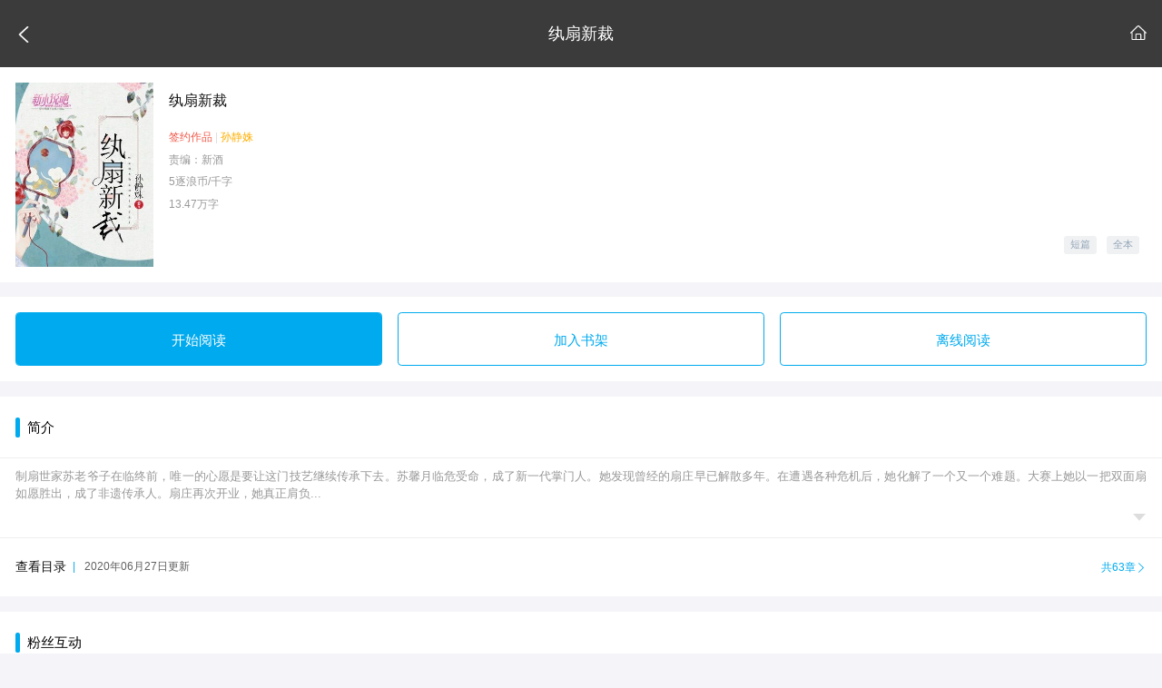

--- FILE ---
content_type: text/html; charset=utf-8
request_url: https://m.zhulang.com/732880/index.html?
body_size: 3447
content:
<!DOCTYPE html>
<html lang="en">
<head>
	<meta charset="utf-8">
	<meta content="telephone=no,email=no" name="format-detection">
	<script src="https://s.zhulang.com/wap/v2/js/lib/flexible.0.3.4.js"></script>
	<link href="https://i.zhulang.com/xxs_book_cover/image/73/28/732880_x160.jpg" rel="apple-touch-icon-precomposed">
	<title>纨扇新裁(孙静姝)_更新至第六十三章 恩怨尽消_逐浪小说</title>
	<meta name="keywords" content="纨扇新裁,孙静姝,小说,逐浪小说,最新更新" />
	<meta name="description" content="孙静姝在逐浪小说首发作品纨扇新裁，已更新至第六十三章 恩怨尽消" />
	<script src="//msite.baidu.com/sdk/c.js?appid=1586744279665476"></script>
	<link rel="stylesheet" href="https://s.zhulang.com/wap/pub/v3/style/style-26bb170dd9.css" type="text/css">
	<link rel="canonical" href="https://m.zhulang.com/732880/index.html?"/>
	<script>
		var userInfo = {
			uid : "",
			nick : ""
		};
		var bookInfo = {
			bid : "732880",
			bookname : "纨扇新裁"
		};
	</script>
</head>



<body ontouchstart >
	<div class="wrap">
		<header class="pg-hd">
			<a href="javascript:void(0)" class="icon fl backicon"><i class="iconfont">&#xe606;</i></a>
			<h2>纨扇新裁</h2>
			<a href="https://m.zhulang.com" class="icon fr"><i class="iconfont">&#xe600;</i></a>
		</header>
		

		
		
		<section class="com-sec bk-dtl">


			<dl class="bk-info">
				<dt><img alt="纨扇新裁" src="https://s.zhulang.com/images/s.gif" data-src="https://i.zhulang.com/xxs_book_cover/image/73/28/732880.jpg">
								</dt>

				<dd> 
					<h3>纨扇新裁</h3>
					
			<p><a href="javascript:void(0)" class="red">签约作品</a> <i>|</i> <a class="yellow" href="/search/index.html?k=孙静姝">孙静姝</a> </p>
			<p>责编：新酒</p>
								<p>5逐浪币/千字</p>
											
			<p>13.47万字 			<div class="tags"> <a href="javascript:void(0)">短篇</a> <a href="javascript:void(0)">全本</a> </div>

		</dd>
	</dl>
	
	
</section>

<section class="com-sec">
	<div class="bk-btn" id="bk-btn">
		<a href="https://m.zhulang.com/732880/0/?" class="btn ui-btn-blue read-732880" data-act="read" data-bid="732880" data-history="url">开始阅读</a>
					<a href="javascript:void(0)" class="btn ui-btn-dft add-732880" data-act="add-to-shelf" data-api="https://m.zhulang.com/user/shelf/add/book_id/732880.html" data-bid="732880" data-post="bookid=732880">加入书架</a>
		
		<a href="https://m.zhulang.com/book/share/book_id/732880.html" class="btn ui-btn-dft">离线阅读</a>

	</div>
</section>

<section class="com-sec bk-desp">
	<div class="ch2">
		<h2>简介</h2>
	</div>
	<div class="bk-brief sum" id="bk-brief">
		<p>制扇世家苏老爷子在临终前，唯一的心愿是要让这门技艺继续传承下去。苏馨月临危受命，成了新一代掌门人。她发现曾经的扇庄早已解散多年。在遭遇各种危机后，她化解了一个又一个难题。大赛上她以一把双面扇如愿胜出，成了非遗传承人。扇庄再次开业，她真正肩负...</p>
		<i class="icon iconfont">&#xe617;</i>
	</div>
	<div class="btm-link ">
		<a href="https://m.zhulang.com/732880/0/?">
		<span class="fl">查看目录</span> <b>|</b> <em>2020年06月27日更新</em>
			<span class="fr blue">共63章<i class="iconfont">&#xe615;</i></span>
		</a>
	</div>

</section>	

<section class="com-sec">
	<div class="ch2">
		<h2>粉丝互动 </h2>
		<!-- <em>376537  人参与</em> -->
	</div>
	<div class="lr-pad">

		<div class="act-types">
			<a class="nd-log" href="https://m.zhulang.com/reward/index/book_id/732880/type/1.html"><strong><i class="iconfont">&#xe61c;</i>我要打赏</strong><span> 总计168逐浪币</span></a>
						<a class="nd-log" href="https://m.zhulang.com/reward/index/book_id/732880/type/2.html" ><strong><i class="iconfont">&#xe61d;</i>送朵鲜花</strong><span> 共0朵鲜花</span></a>
			</div>
	<div class="rwd-rank-s">
		<ol>
						<li>
				<i class="num">1</i>
				<a href="#nogo">APP_59748307</a>
				<em>88逐浪币</em>
			</li>
						<li>
				<i class="num">2</i>
				<a href="#nogo">APP_50076721</a>
				<em>20逐浪币</em>
			</li>
						<li>
				<i class="num">3</i>
				<a href="#nogo">APP_68321126</a>
				<em>20逐浪币</em>
			</li>
					</ol>

	</div>
</div>
<div class="link-bar">
	<a href="https://m.zhulang.com/reward/index/book_id/732880/type/1.html" class="blue">查看更多<i class="iconfont">&#xe615;</i></a>
</div>
</section>

<section class="com-sec">
	<div class="ch2">
		<h2>书评</h2>
		<a href="https://m.zhulang.com/comment/reply/book_id/732880.html"><em>共35条</em></a>
	</div>
	<div class="bk-cmt" id="bk-cmt">
				<dl id="cmt-10730568" data-uid="68751669">
			<dt><img src="https://s.zhulang.com/images/s.gif" data-src="https://i.zhulang.com/avatar/9.png" alt="68751669"></dt>
			<dd>
				<h3>
					<a href="#nogo" class="cmter">APP_68751669</a>
					<em>2022-01-31 17:14:28</em>
				</h3>
				<div class="tags">
																			</div>
				<p>
					其实可以换个别的产业，卖扇子……				</p>
				<div class="opt">
					<a data-api="https://m.zhulang.com/comment/reply/book_id/732880/fid/10730568.html" class="opt-reply"><i class="icon iconfont reply">&#xe61b;</i> <span>0</span></a>
					<a data-api="https://m.zhulang.com/comment/praise/book_id/732880/fid/10730568.html" class="opt-like"><i class="icon iconfont like">&#xe61e;</i> <span>583</span></a>
				</div>
			</dd>
		</dl>
			<dl id="cmt-10721464" data-uid="68459267">
			<dt><img src="https://s.zhulang.com/images/s.gif" data-src="http://thirdqq.qlogo.cn/g?b=oidb&k=MSpWvgRBLdiaWHBibgSepaGg&s=100&t=1593783531" alt="68459267"></dt>
			<dd>
				<h3>
					<a href="#nogo" class="cmter">公号麦三山</a>
					<em>2020-07-03 23:21:05</em>
				</h3>
				<div class="tags">
																			</div>
				<p>
					老铁写作辛苦了，给你点赞！				</p>
				<div class="opt">
					<a data-api="https://m.zhulang.com/comment/reply/book_id/732880/fid/10721464.html" class="opt-reply"><i class="icon iconfont reply">&#xe61b;</i> <span>1</span></a>
					<a data-api="https://m.zhulang.com/comment/praise/book_id/732880/fid/10721464.html" class="opt-like"><i class="icon iconfont like">&#xe61e;</i> <span>1392</span></a>
				</div>
			</dd>
		</dl>
			<dl id="cmt-10721233" data-uid="68232334">
			<dt><img src="https://s.zhulang.com/images/s.gif" data-src="https://i.zhulang.com/avatar/2.png" alt="68232334"></dt>
			<dd>
				<h3>
					<a href="#nogo" class="cmter">APP_68232334</a>
					<em>2020-06-29 20:36:42</em>
				</h3>
				<div class="tags">
																			</div>
				<p>
					完结了？感觉还应该在写点啥！				</p>
				<div class="opt">
					<a data-api="https://m.zhulang.com/comment/reply/book_id/732880/fid/10721233.html" class="opt-reply"><i class="icon iconfont reply">&#xe61b;</i> <span>1</span></a>
					<a data-api="https://m.zhulang.com/comment/praise/book_id/732880/fid/10721233.html" class="opt-like"><i class="icon iconfont like">&#xe61e;</i> <span>1396</span></a>
				</div>
			</dd>
		</dl>
			<dl id="cmt-10720879" data-uid="68416773">
			<dt><img src="https://s.zhulang.com/images/s.gif" data-src="http://thirdqq.qlogo.cn/g?b=oidb&k=00xhpKI18KV9phvUHgLNLQ&s=100&t=1593255836" alt="68416773"></dt>
			<dd>
				<h3>
					<a href="#nogo" class="cmter">小海豚_68416773</a>
					<em>2020-06-21 22:40:58</em>
				</h3>
				<div class="tags">
															<i class="flw">花</i><em>1朵鲜花</em>				</div>
				<p>
					写的不错，犒劳一下！				</p>
				<div class="opt">
					<a data-api="https://m.zhulang.com/comment/reply/book_id/732880/fid/10720879.html" class="opt-reply"><i class="icon iconfont reply">&#xe61b;</i> <span>0</span></a>
					<a data-api="https://m.zhulang.com/comment/praise/book_id/732880/fid/10720879.html" class="opt-like"><i class="icon iconfont like">&#xe61e;</i> <span>1402</span></a>
				</div>
			</dd>
		</dl>
			<dl id="cmt-10720819" data-uid="68420080">
			<dt><img src="https://s.zhulang.com/images/s.gif" data-src="https://i.zhulang.com/avatar/9.png" alt="68420080"></dt>
			<dd>
				<h3>
					<a href="#nogo" class="cmter">APP_68420080</a>
					<em>2020-06-19 22:26:21</em>
				</h3>
				<div class="tags">
																			</div>
				<p>
					挺好的发发发				</p>
				<div class="opt">
					<a data-api="https://m.zhulang.com/comment/reply/book_id/732880/fid/10720819.html" class="opt-reply"><i class="icon iconfont reply">&#xe61b;</i> <span>0</span></a>
					<a data-api="https://m.zhulang.com/comment/praise/book_id/732880/fid/10720819.html" class="opt-like"><i class="icon iconfont like">&#xe61e;</i> <span>1405</span></a>
				</div>
			</dd>
		</dl>
	</div>
<div class="cmt-btn">
	<a href="https://m.zhulang.com/comment/reply/book_id/732880.html"><i class="icon iconfont">&#xe619;</i> 写书评</a>
	<a href="https://m.zhulang.com/comment/reply/book_id/732880.html">进入书评区</a>
</div>
</section>
<!-- 作者其他的书  超过3本滑动分页，每页3本，不足3本补齐占位  -->

<section class="app-down">
	<a href="https://m.zhulang.com/index/app/section/book.html" class="app-link">下载逐浪小说App客户端</a>
	<span>海量独家小说，完美阅读体验</span>
</section>
</div>

<div class="usr-btm">
			<a href="https://m.zhulang.com/login/index.html" class="blue fl">登录</a>
		<a href="#top" class="blue fr"><i class="icon iconfont">&#xe609;</i> 返回顶部</a>
</div>

<div class="btm-nav">
		<div class="btm-sch">
		<form action="https://m.zhulang.com/search/index.html" method="">
			<input type="text" name="k" value="" maxlength="50" placeholder="搜索书名、作者、分类等">
			<button></button>
		</form>
	</div>
</div>
</div>


<script type="text/javascript" src="https://s.zhulang.com/wap/v2/js/lib/mlib.js"></script>
<script type="text/javascript" src="https://s.zhulang.com/wap/v2/js/plugins/swiper.min.js"></script>
<script type="text/javascript" src="https://s.zhulang.com/wap/pub/v2/js/bundle/index-7bdbe894bf.js"></script>
<script type="text/javascript" src="https://s.zhulang.com/wap/pub/v2/js/bundle/comment-16854e03aa.js"></script>
<script>
var shareData = {
		title: '《纨扇新裁》- 孙静姝',
		desc: '制扇世家苏老爷子在临终前，唯一的心愿是要让这门技艺继续传承下去。苏馨月临危受命，成了新一代掌门人。她发现曾经的扇庄早已解...',
		link: 'https://m.zhulang.com/732880/index.html?',
		imgUrl: "https://i.zhulang.com/xxs_book_cover/image/73/28/732880.jpg"
	};
	$(function () {
		var bref = $('#bk-brief');
		bref.on('click', function (e) {
			bref.toggleClass('sum')
		});
	})
</script>

<script>
	function initWxUtils(){if(/MicroMessenger/i.test(navigator.userAgent)){var e="//res.wx.qq.com/open/js/jweixin-1.0.0.js";$.getScript(e,function(){getwxSignature()})}}function getwxSignature(){var e=window.location.href.split("#")[0];e=encodeURIComponent(e),$.ajax({type:"GET",url:"//m.zhulang.com/ajax/share/getwxSignature.html?callback=?",data:{url:e},success:function(e){"string"==typeof e&&(e=JSON.parse(e));var n=e.code,a=e.data;return 0!=n?void console.log(e.msg):void configWxApi(a)}})}function configWxApi(e){wx.config({debug:!1,appId:e.appId,timestamp:e.timestamp,nonceStr:e.nonceStr,signature:e.signature,jsApiList:["checkJsApi","onMenuShareTimeline","onMenuShareAppMessage","onMenuShareQQ","onMenuShareWeibo"]}),wx.ready(function(){wx.onMenuShareAppMessage(shareData),wx.onMenuShareTimeline(shareData),wx.onMenuShareQQ(shareData),wx.onMenuShareWeibo(shareData)}),wx.error(function(e){console.log(e.errMsg)})}!function(e){"function"!=typeof e.getScript&&(e.getScript=function(e,n){var a=document.createElement("script");a.async="async",a.src=e,n&&(a.onload=n),document.getElementsByTagName("head")[0].appendChild(a)})}($),$(function(){window.shareData&&initWxUtils()});
</script>

</body>
</html>

--- FILE ---
content_type: text/css
request_url: https://s.zhulang.com/wap/pub/v3/style/style-26bb170dd9.css
body_size: 81352
content:
.swiper-slide,.swiper-wrapper{width:100%;height:100%;position:relative}.fl,.swiper-container-no-flexbox .swiper-slide{float:left}.ch2 em,.iconfont,em,i{font-style:normal}.bk-author,.inf-btm h4{vertical-align:middle;white-space:nowrap}.ch2 h2,h1,h2,h3,h4,h5,h6{font-weight:400}.min-list li,.smp-tab,.smp-tab li,div.btm-nav nav,nav.nav li{list-style:none}.bk-desp .bk-brief p,.bk-list ul li dl dd p{text-overflow:ellipsis;-ms-text-overflow:ellipsis;overflow:hidden}.bk-btn>a.btn:focus,.ui-btn:focus{outline:0;-webkit-tap-highlight-color:transparent}.bk-btn>a.btn:focus,.ui-btn:focus,body{-webkit-tap-highlight-color:transparent}.swiper-container{margin:0 auto;position:relative;overflow:hidden;z-index:1}.swiper-container-vertical>.swiper-wrapper{-webkit-box-orient:vertical;-moz-box-orient:vertical;-ms-flex-direction:column;-webkit-flex-direction:column;flex-direction:column}.swiper-wrapper{z-index:1;display:-webkit-box;display:-moz-box;display:-ms-flexbox;display:-webkit-flex;display:flex;-webkit-transition-property:-webkit-transform;-moz-transition-property:-moz-transform;-o-transition-property:-o-transform;-ms-transition-property:-ms-transform;transition-property:transform;-webkit-box-sizing:content-box;-moz-box-sizing:content-box;box-sizing:content-box}.swiper-container-android .swiper-slide,.swiper-wrapper{-webkit-transform:translate3d(0,0,0);-moz-transform:translate3d(0,0,0);-o-transform:translate(0,0);-ms-transform:translate3d(0,0,0);transform:translate3d(0,0,0)}.swiper-container-multirow>.swiper-wrapper{-webkit-box-lines:multiple;-moz-box-lines:multiple;-ms-flex-wrap:wrap;-webkit-flex-wrap:wrap;flex-wrap:wrap}.swiper-container-free-mode>.swiper-wrapper{-webkit-transition-timing-function:ease-out;-moz-transition-timing-function:ease-out;-ms-transition-timing-function:ease-out;-o-transition-timing-function:ease-out;transition-timing-function:ease-out;margin:0 auto}.swiper-slide{-webkit-flex-shrink:0;-ms-flex:0 0 auto;flex-shrink:0}.swiper-container-autoheight,.swiper-container-autoheight .swiper-slide{height:auto}.swiper-container-autoheight .swiper-wrapper{-webkit-box-align:start;-ms-flex-align:start;-webkit-align-items:flex-start;align-items:flex-start;-webkit-transition-property:-webkit-transform,height;-moz-transition-property:-moz-transform;-o-transition-property:-o-transform;-ms-transition-property:-ms-transform;transition-property:transform,height}.swiper-container .swiper-notification{position:absolute;left:0;top:0;pointer-events:none;opacity:0;z-index:-1000}.swiper-wp8-horizontal{-ms-touch-action:pan-y;touch-action:pan-y}.swiper-wp8-vertical{-ms-touch-action:pan-x;touch-action:pan-x}.swiper-button-next,.swiper-button-prev{position:absolute;top:50%;width:27px;height:44px;margin-top:-22px;z-index:10;cursor:pointer;-moz-background-size:27px 44px;-webkit-background-size:27px 44px;background-size:27px 44px;background-position:center;background-repeat:no-repeat}.swiper-button-next.swiper-button-disabled,.swiper-button-prev.swiper-button-disabled{opacity:.35;cursor:auto;pointer-events:none}.swiper-button-prev,.swiper-container-rtl .swiper-button-next{background-image:url("data:image/svg+xml;charset=utf-8,%3Csvg%20xmlns%3D'http%3A%2F%2Fwww.w3.org%2F2000%2Fsvg'%20viewBox%3D'0%200%2027%2044'%3E%3Cpath%20d%3D'M0%2C22L22%2C0l2.1%2C2.1L4.2%2C22l19.9%2C19.9L22%2C44L0%2C22L0%2C22L0%2C22z'%20fill%3D'%23007aff'%2F%3E%3C%2Fsvg%3E");left:10px;right:auto}.swiper-button-prev.swiper-button-black,.swiper-container-rtl .swiper-button-next.swiper-button-black{background-image:url("data:image/svg+xml;charset=utf-8,%3Csvg%20xmlns%3D'http%3A%2F%2Fwww.w3.org%2F2000%2Fsvg'%20viewBox%3D'0%200%2027%2044'%3E%3Cpath%20d%3D'M0%2C22L22%2C0l2.1%2C2.1L4.2%2C22l19.9%2C19.9L22%2C44L0%2C22L0%2C22L0%2C22z'%20fill%3D'%23000000'%2F%3E%3C%2Fsvg%3E")}.swiper-button-prev.swiper-button-white,.swiper-container-rtl .swiper-button-next.swiper-button-white{background-image:url("data:image/svg+xml;charset=utf-8,%3Csvg%20xmlns%3D'http%3A%2F%2Fwww.w3.org%2F2000%2Fsvg'%20viewBox%3D'0%200%2027%2044'%3E%3Cpath%20d%3D'M0%2C22L22%2C0l2.1%2C2.1L4.2%2C22l19.9%2C19.9L22%2C44L0%2C22L0%2C22L0%2C22z'%20fill%3D'%23ffffff'%2F%3E%3C%2Fsvg%3E")}.swiper-button-next,.swiper-container-rtl .swiper-button-prev{background-image:url("data:image/svg+xml;charset=utf-8,%3Csvg%20xmlns%3D'http%3A%2F%2Fwww.w3.org%2F2000%2Fsvg'%20viewBox%3D'0%200%2027%2044'%3E%3Cpath%20d%3D'M27%2C22L27%2C22L5%2C44l-2.1-2.1L22.8%2C22L2.9%2C2.1L5%2C0L27%2C22L27%2C22z'%20fill%3D'%23007aff'%2F%3E%3C%2Fsvg%3E");right:10px;left:auto}.swiper-button-next.swiper-button-black,.swiper-container-rtl .swiper-button-prev.swiper-button-black{background-image:url("data:image/svg+xml;charset=utf-8,%3Csvg%20xmlns%3D'http%3A%2F%2Fwww.w3.org%2F2000%2Fsvg'%20viewBox%3D'0%200%2027%2044'%3E%3Cpath%20d%3D'M27%2C22L27%2C22L5%2C44l-2.1-2.1L22.8%2C22L2.9%2C2.1L5%2C0L27%2C22L27%2C22z'%20fill%3D'%23000000'%2F%3E%3C%2Fsvg%3E")}.swiper-button-next.swiper-button-white,.swiper-container-rtl .swiper-button-prev.swiper-button-white{background-image:url("data:image/svg+xml;charset=utf-8,%3Csvg%20xmlns%3D'http%3A%2F%2Fwww.w3.org%2F2000%2Fsvg'%20viewBox%3D'0%200%2027%2044'%3E%3Cpath%20d%3D'M27%2C22L27%2C22L5%2C44l-2.1-2.1L22.8%2C22L2.9%2C2.1L5%2C0L27%2C22L27%2C22z'%20fill%3D'%23ffffff'%2F%3E%3C%2Fsvg%3E")}.swiper-pagination{position:absolute;text-align:center;-webkit-transition:.3s;-moz-transition:.3s;-o-transition:.3s;transition:.3s;-webkit-transform:translate3d(0,0,0);-ms-transform:translate3d(0,0,0);-o-transform:translate3d(0,0,0);transform:translate3d(0,0,0);z-index:10}.swiper-pagination.swiper-pagination-hidden{opacity:0}.swiper-pagination-bullet{width:8px;height:8px;display:inline-block;border-radius:100%;background:#000;opacity:.2}button.swiper-pagination-bullet{border:none;margin:0;padding:0;box-shadow:none;-moz-appearance:none;-ms-appearance:none;-webkit-appearance:none;appearance:none}.swiper-pagination-clickable .swiper-pagination-bullet{cursor:pointer}.swiper-pagination-white .swiper-pagination-bullet{background:#fff}.swiper-pagination-bullet-active{opacity:1;background:#007aff}.swiper-pagination-white .swiper-pagination-bullet-active{background:#fff}.swiper-pagination-black .swiper-pagination-bullet-active{background:#000}.swiper-container-vertical>.swiper-pagination{right:10px;top:50%;-webkit-transform:translate3d(0,-50%,0);-moz-transform:translate3d(0,-50%,0);-o-transform:translate(0,-50%);-ms-transform:translate3d(0,-50%,0);transform:translate3d(0,-50%,0)}.swiper-container-vertical>.swiper-pagination .swiper-pagination-bullet{margin:5px 0;display:block}.swiper-container-horizontal>.swiper-pagination{bottom:10px;left:0;width:100%}.swiper-container-horizontal>.swiper-pagination .swiper-pagination-bullet{margin:0 5px}.swiper-container-coverflow .swiper-wrapper{-ms-perspective:1200px}.swiper-scrollbar{border-radius:10px;position:relative;-ms-touch-action:none;background:rgba(0,0,0,.1)}.swiper-container-horizontal>.swiper-scrollbar{position:absolute;left:1%;bottom:3px;z-index:50;height:5px;width:98%}.swiper-container-vertical>.swiper-scrollbar{position:absolute;right:3px;top:1%;z-index:50;width:5px;height:98%}.swiper-scrollbar-drag{height:100%;width:100%;position:relative;background:rgba(0,0,0,.5);border-radius:10px;left:0;top:0}.swiper-scrollbar-cursor-drag{cursor:move}@-webkit-keyframes swiper-preloader-spin{100%{-webkit-transform:rotate(360deg)}}@keyframes swiper-preloader-spin{100%{transform:rotate(360deg)}}nav.nav{padding:0;display:-webkit-box;display:-webkit-flex;display:-ms-flexbox;display:flex;height:1.75rem;background-color:#fff}nav.nav li{-webkit-box-flex:1;-webkit-flex:1;-ms-flex:1;flex:1;text-align:center;height:1.75rem}nav.nav li>a{display:block;height:1.75rem;box-sizing:border-box;padding-top:.265625rem}nav.nav li i{display:block;width:.625rem;height:.625rem;background-size:cover;background-repeat:no-repeat;background-position:center;margin:0 auto .1875rem}nav.nav li i.new{background-image:url("data:image/svg+xml,%3Csvg id='nav_new' xmlns='http://www.w3.org/2000/svg' viewBox='0 0 24 24'%3E%3Cstyle%3E.st0%7Bfill:%23ff7038%7D.st1%7Bfill:%23fa9f00%7D%3C/style%3E%3Cpath class='st0' d='M8 6h8v2H8zM8 10h8v2H8z'/%3E%3Cpath class='st1' d='M20 1H4c-.8 0-1.5.7-1.5 1.5V19c0 2.2 1.8 4 4 4h14c.5 0 1-.5 1-1V2.5c0-.8-.7-1.5-1.5-1.5zm-.5 2v12h-13c-.7 0-1.4.2-2 .5V3h15zm0 18h-13c-1.1 0-2-.9-2-2s.9-2 2-2h13v4z'/%3E%3C/svg%3E")}nav.nav li i.boys{background-image:url("data:image/svg+xml,%3Csvg id='nav_boys' xmlns='http://www.w3.org/2000/svg' viewBox='0 0 24 24'%3E%3Cstyle%3E.st0%7Bfill:%232dc39e%7D.st1%7Bfill:%2348d4b8%7D%3C/style%3E%3Cpath class='st0' d='M21 1.5h-7v2h5.1l-5.3 5.3 1.4 1.4 5.3-5.3V10h2V3c0-.8-.7-1.5-1.5-1.5z'/%3E%3Cpath class='st1' d='M9.5 8c3.6 0 6.5 2.9 6.5 6.5S13.1 21 9.5 21 3 18.1 3 14.5 5.9 8 9.5 8m0-2C4.8 6 1 9.8 1 14.5S4.8 23 9.5 23s8.5-3.8 8.5-8.5S14.2 6 9.5 6z'/%3E%3C/svg%3E")}nav.nav li i.girls{background-image:url("data:image/svg+xml,%3Csvg id='nav_girls' xmlns='http://www.w3.org/2000/svg' viewBox='0 0 24 24'%3E%3Cstyle%3E.st0%7Bfill:%23e43%7D.st1%7Bfill:%23fe4c46%7D%3C/style%3E%3Cpath class='st0' d='M10.2 15.2l-1.4-1.4L6 16.6l-2.8-2.8-1.4 1.4L4.6 18l-2.8 2.8 1.4 1.4L6 19.4l2.8 2.8 1.4-1.4L7.4 18z'/%3E%3Cpath class='st1' d='M14.5 3C18.1 3 21 5.9 21 9.5S18.1 16 14.5 16 8 13.1 8 9.5 10.9 3 14.5 3m0-2C9.8 1 6 4.8 6 9.5S9.8 18 14.5 18 23 14.2 23 9.5 19.2 1 14.5 1z'/%3E%3C/svg%3E")}nav.nav li i.rank{background-image:url("data:image/svg+xml,%3Csvg id='nav_rank' xmlns='http://www.w3.org/2000/svg' viewBox='0 0 24 24'%3E%3Cstyle%3E.st0%7Bfill:%23ff7038%7D.st1%7Bfill:%23fa9f00%7D%3C/style%3E%3Cpath class='st0' d='M13 16.5h-2v4H8v2h8v-2h-3v-4zM4.5 6.5v4.6C3.6 10.6 3 9.6 3 8.5v-2h1.5m2-2H2c-.6 0-1 .4-1 1v3c0 2.8 2.2 5 5 5h.5v-9zM21 6.5v2c0 1.1-.6 2.1-1.5 2.6V6.5H21m1-2h-4.5v9h.5c2.8 0 5-2.2 5-5v-3c0-.6-.4-1-1-1z'/%3E%3Cpath class='st1' d='M17.5 3.5V11c0 3-2.5 5.5-5.5 5.5S6.5 14 6.5 11V3.5h11m1.1-2H5.4c-.5 0-.9.4-.9.9V11c0 4.1 3.4 7.5 7.5 7.5s7.5-3.4 7.5-7.5V2.4c0-.5-.4-.9-.9-.9z'/%3E%3C/svg%3E")}nav.nav li i.free{background-image:url("data:image/svg+xml,%3Csvg xmlns='http://www.w3.org/2000/svg' viewBox='0 0 24 24'%3E%3Cstyle%3E.st0%7Bfill:%23fe4c46%7D.st1%7Bfill:%23e43%7D%3C/style%3E%3Cpath class='st0' d='M12 3c5 0 9 4 9 9s-4 9-9 9-9-4-9-9 4-9 9-9m0-2C5.9 1 1 5.9 1 12s4.9 11 11 11 11-4.9 11-11S18.1 1 12 1z' id='nav_free1'/%3E%3Cpath class='st1' d='M16 16h-3.5v-2h3c.5 0 1-.5 1-1v-2c0-.6-.5-1-1-1h-.2l.5-1.9c.1-.3-.1-.6-.5-.6H9.4c0-.2.1-.3.1-.5h-1c0 .9-.9 1.5-1.5 1.5v1c.7 0 1.5-.4 2-1H14.6l-.4 1.5H8.5c-.5 0-1 .4-1 1v2c0 .5.5 1 1 1h2.1c-.9 1.4-2.2 2-3.6 2v1c1.7 0 3.4-.8 4.5-2.6V16c0 .5.5 1 1 1H17v-1h-1zm-1.4-5h.9v2h-3.4c.2-.6.3-1.3.3-2h2.2zm-6.1 2v-2h3c0 .8-.2 1.4-.4 2H8.5z' id='nav_free2'/%3E%3C/svg%3E")}nav.nav li i.app{background-image:url("data:image/svg+xml,%3Csvg id='nav_app' xmlns='http://www.w3.org/2000/svg' viewBox='0 0 24 24'%3E%3Cstyle%3E.st0%7Bfill:%2348d4b8%7D.st1%7Bfill:%232cc39e%7D%3C/style%3E%3Cpath class='st0' d='M19.5 1h-15c-.5 0-1 .5-1 1v20c0 .5.5 1 1 1h15c.5 0 1-.5 1-1V2c0-.5-.5-1-1-1zm-14 14V3h13v12h-13zm0 6v-4h13v4h-13z'/%3E%3Cpath class='st1' d='M12 20.5c-.8 0-1.5-.7-1.5-1.5s.7-1.5 1.5-1.5 1.5.7 1.5 1.5-.7 1.5-1.5 1.5zM13 6h-2c-.5 0-1-.4-1-1 0-.5.4-1 1-1h2c.5 0 1 .4 1 1s-.4 1-1 1z'/%3E%3C/svg%3E")}nav.nav li i.cate{background-image:url("data:image/svg+xml,%3Csvg id='nav_cate' xmlns='http://www.w3.org/2000/svg' viewBox='0 0 24 24'%3E%3Cstyle%3E.st0%7Bfill:%2366a1ff%7D.st1%7Bfill:%232c7afa%7D%3C/style%3E%3Cpath class='st0' d='M9 4v5H4V4h5m1-2H3c-.6 0-1 .4-1 1v7c0 .5.4 1 1 1h7c.5 0 1-.5 1-1V3c0-.6-.5-1-1-1zM9 15v5H4v-5h5m1-2H3c-.6 0-1 .5-1 1v7c0 .5.4 1 1 1h7c.5 0 1-.5 1-1v-7c0-.5-.5-1-1-1zM20 15v5h-5v-5h5m1-2h-7c-.5 0-1 .5-1 1v7c0 .5.5 1 1 1h7c.5 0 1-.5 1-1v-7c0-.5-.5-1-1-1z'/%3E%3Cpath class='st1' d='M17.5 3L21 6.5 17.5 10 14 6.5 17.5 3m0-2.4c-.3 0-.5.1-.7.3l-4.9 4.9c-.4.4-.4 1 0 1.4l4.9 4.9c.2.2.5.3.7.3s.5-.1.7-.3l4.9-4.9c.4-.4.4-1 0-1.4L18.2.9c-.2-.3-.4-.3-.7-.3z'/%3E%3C/svg%3E")}nav.nav li i.comp{background-image:url("data:image/svg+xml,%3Csvg id='nav_comp' xmlns='http://www.w3.org/2000/svg' viewBox='0 0 24 24'%3E%3Cstyle%3E.st0%7Bfill:%2348d4b8%7D.st1%7Bfill:%232cc39e%7D%3C/style%3E%3Cpath class='st0' d='M12 23c-.3 0-.5 0-.7-.1L2 19.2c-.6-.3-1-.8-1-1.5V2.8c0-.5.2-1 .7-1.2.4-.3.9-.3 1.4-.2L12 5l8.9-3.6c.5-.2 1-.1 1.4.2.5.3.7.7.7 1.2v14.9c0 .6-.4 1.2-.9 1.4l-9.3 3.7c-.3.2-.5.2-.8.2zm-9-5.6l9 3.6 9-3.6V3.6l-8.3 3.3c-.5.2-1 .2-1.5 0L3 3.6v13.8zm18.3-.1z'/%3E%3Cpath class='st1' d='M19.5 9.1l-5 2v-2l5-2zM19.5 13.1l-5 2v-2l5-2z'/%3E%3C/svg%3E")}.lazy_img_bg,img[data-src]{background-image:url(img/lz-bg-w.png);background-size:45% auto;background-repeat:no-repeat;background-position:center}nav.nav li span{display:block;text-align:center;color:#333}[data-dpr="1"] nav.nav li span{font-size:13px}[data-dpr="2"] nav.nav li span{font-size:26px}[data-dpr="3"] nav.nav li span{font-size:39px}.blue{color:#0ae!important}.red{color:#f15a4a!important}.pink{color:#f46a94!important}.mny{color:#ff6537!important}.yellow{color:#ffae00!important}.orange{color:#f36a00!important}.green{color:#4fc25e!important}@-webkit-keyframes rotation{0%{-webkit-transform:rotate(0);transform:rotate(0)}100%{-webkit-transform:rotate(359deg);transform:rotate(359deg)}}@keyframes rotation{0%{-webkit-transform:rotate(0);transform:rotate(0)}100%{-webkit-transform:rotate(359deg);transform:rotate(359deg)}}[data-dpr="1"] .bdr-btm:after,[data-dpr="1"] .bdr-top:before{content:' ';display:block;left:0;height:1px;background-color:#ddd;-webkit-transform:scale(1,.5)}.bdr-btm{border-bottom:.5px solid #ccc}.bdr-btm [data-dpr="3"]{border-bottom:.3px solid #ccc}[data-dpr="1"] .bdr-btm{position:relative;border:none!important}[data-dpr="1"] .bdr-btm:after{bottom:0;-webkit-transform-origin:center bottom;transform-origin:center bottom;transform:scale(1,.5);position:absolute;width:100%}.bdr-top{border-top:.5px solid #ccc}.bdr-top [data-dpr="3"]{border-top:.3px solid #ccc}[data-dpr="1"] .bdr-top{position:relative;border:none!important}[data-dpr="1"] .bdr-top:before{top:0;transform:scale(1,.5);-webkit-transform-origin:center top;transform-origin:center top;position:absolute;width:100%}[data-dpr="1"] .thinbtm:after,[data-dpr="1"] .thintop:before{display:block;-webkit-transform:scale(1,.5);content:' ';height:1px;background-color:#ddd;width:100%;left:0}.thinbtm{border-bottom:.5px solid #ccc}.thinbtm [data-dpr="3"]{border-bottom:.3px solid #ccc}[data-dpr="1"] .thinbtm{position:relative;border:none!important}[data-dpr="1"] .thinbtm:after{bottom:0;-webkit-transform-origin:center bottom;transform-origin:center bottom;transform:scale(1,.5);position:absolute}.thintop{border-top:.5px solid #ccc}.thintop [data-dpr="3"]{border-top:.3px solid #ccc}[data-dpr="1"] .thintop{position:relative;border:none!important}[data-dpr="1"] .thintop:before{top:0;transform:scale(1,.5);-webkit-transform-origin:center top;transform-origin:center top;position:absolute}[data-dpr="1"] .bdr-btm-none:after,[data-dpr="1"] .bdr-top-none:before{display:none}.bdr-top-none{border-top:none}.bdr-btm-none{border-bottom:none}.bk-cmt dl,.bk-list ul li,.ch2{border-bottom:.5px solid #ccc}.bk-cmt dl [data-dpr="3"],.bk-list ul li [data-dpr="3"],.ch2 [data-dpr="3"]{border-bottom:.3px solid #ccc}[data-dpr="1"] .bk-cmt dl,[data-dpr="1"] .bk-list ul li,[data-dpr="1"] .ch2{position:relative;border:none!important}[data-dpr="1"] .bk-cmt dl:after,[data-dpr="1"] .bk-list ul li:after,[data-dpr="1"] .ch2:after{content:' ';display:block;left:0;bottom:0;height:1px;background-color:#ddd;-webkit-transform-origin:center bottom;transform-origin:center bottom;-webkit-transform:scale(1,.5);transform:scale(1,.5);position:absolute;width:100%}.bk-desp .btm-link,.bk-dtl .btm-link{border-top:.5px solid #ccc}.bk-desp .btm-link [data-dpr="3"],.bk-dtl .btm-link [data-dpr="3"]{border-top:.3px solid #ccc}[data-dpr="1"] .bk-desp .btm-link,[data-dpr="1"] .bk-dtl .btm-link{position:relative;border:none!important}[data-dpr="1"] .bk-desp .btm-link:before,[data-dpr="1"] .bk-dtl .btm-link:before{content:' ';display:block;top:0;left:0;height:1px;background-color:#ddd;-webkit-transform:scale(1,.5);transform:scale(1,.5);-webkit-transform-origin:center top;transform-origin:center top;position:absolute;width:100%}body{padding-bottom:constant(safe-area-inset-bottom)}@font-face{font-family:iconfont;src:url(font/font_ft42yh07ihdrt3xr.woff) format('woff'),url(font/font_ft42yh07ihdrt3xr.ttf) format('truetype'),url(font/font_ft42yh07ihdrt3xr.svg#iconfont) format('svg')}.iconfont{font-family:iconfont;color:inherit;font-size:inherit;-webkit-font-smoothing:antialiased;-webkit-text-stroke-width:.2px;-moz-osx-font-smoothing:grayscale}.fr{float:right}.clearfix:after{content:"";display:table;clear:both}a,a:hover{text-decoration:none}img[data-src]{background-color:#f9f9f9}.top-s img[data-src]{background-size:1.2rem auto}img[__lazypushed].lz-bgc-0,img[__lazypushed].lz-bgc-1,img[__lazypushed].lz-bgc-2,img[__lazypushed].lz-bgc-3,img[__lazypushed].lz-bgc-4{background-image:url(img/lz-bg-w.png);background-size:45% auto;background-position:center;background-repeat:no-repeat}img[__lazypushed].lz-bgc-0{background-color:#f8a900}img[__lazypushed].lz-bgc-1{background-color:#31c27c}img[__lazypushed].lz-bgc-2{background-color:#f05e4b}img[__lazypushed].lz-bgc-3{background-color:#16b0e9}img[__lazypushed].lz-bgc-4{background-color:#3dccb4}.ch2{height:1.25rem;line-height:1.25rem;padding:0 .3125rem;border-bottom:.5px solid #ccc}.lr-pad .ch2{padding-right:0;padding-left:0}.ch2 [data-dpr="3"]{border-bottom:.3px solid #ccc}[data-dpr="1"] .ch2{position:relative;border:none!important}[data-dpr="1"] .ch2:after{content:' ';display:block;left:0;bottom:0;height:1px;background-color:#ddd;-webkit-transform-origin:center bottom;transform-origin:center bottom;-webkit-transform:scale(1,.5);transform:scale(1,.5);position:absolute;width:100%}.ch2 h2{float:left;position:relative;color:#000;height:1.25rem;padding:0 .25rem}[data-dpr="1"] .ch2 h2{font-size:15px}[data-dpr="2"] .ch2 h2{font-size:30px}[data-dpr="3"] .ch2 h2{font-size:45px}.ch2 h2:before{display:block;content:' ';position:absolute;left:0;top:50%;-webkit-transform:translateY(-50%);transform:translateY(-50%);height:.40625rem;width:.09375rem;background-color:#0ae;border-radius:3px;overflow:hidden}.bk-author:before,.ch2 h2 i.icon{text-align:center;-webkit-transform:translateY(-50%)}.ch2 h2.green-dot:before{background-color:#3fb88c}.ch2 h2.red-dot:before{background-color:#f1594b}.ch2 h2 span{color:#606060;font-size:.375rem}.ch2 h2 i.icon{display:inline-block;height:.5rem;width:.5rem;right:0;line-height:.5rem;position:absolute;top:50%;transform:translateY(-50%);border-radius:50%}.bk-author:before,.inf-btm h4:before{content:'\e625';width:.40625rem;height:.4375rem;top:50%;left:0;font-family:iconfont}[data-dpr="1"] .ch2 h2 i.icon{font-size:11px}[data-dpr="2"] .ch2 h2 i.icon{font-size:22px}[data-dpr="3"] .ch2 h2 i.icon{font-size:33px}.ch2 h2 i.huo{color:#fff;background-color:#ffc445}.ch2 em,.ch2 em a{color:#999}.ch2 em{float:right}[data-dpr="1"] .ch2 em{font-size:12px}[data-dpr="2"] .ch2 em{font-size:24px}[data-dpr="3"] .ch2 em{font-size:36px}.ch2 em a:active{color:grey}.ch2 em i{font-family:iconfont;position:relative}[data-dpr="1"] .ch2 em i{font-size:13px}[data-dpr="2"] .ch2 em i{font-size:26px}[data-dpr="3"] .ch2 em i{font-size:39px}.com-sec{background-color:#fff;margin-bottom:.3125rem}.inf-btm,.wrap .com-sec:last-child{margin-bottom:0}.bktag{display:inline-block;background-color:#f0f1f3;line-height:normal;color:#92a5b7;padding:.046875rem .125rem;border-radius:3px}[data-dpr="1"] .bktag{font-size:11px}[data-dpr="2"] .bktag{font-size:22px}[data-dpr="3"] .bktag{font-size:33px}.bktag:empty{display:none}[data-dpr="2"] .bktag,[data-dpr="3"] .bktag{padding:.03125rem .125rem}.bk-author{padding-left:.4375rem;position:relative;color:#999;overflow:hidden;text-overflow:ellipsis}[data-dpr="1"] .bk-author{font-size:12px}[data-dpr="2"] .bk-author{font-size:24px}[data-dpr="3"] .bk-author{font-size:36px}.bk-author:before{display:block;line-height:.4375rem;color:#dcdcdc;position:absolute;transform:translateY(-50%)}[data-dpr="1"] .bk-author:before{font-size:12px}[data-dpr="2"] .bk-author:before{font-size:24px}[data-dpr="3"] .bk-author:before{font-size:36px}.inf-btm{padding:0 0 0 2.3125rem;position:absolute;bottom:0;right:0;left:0;color:#bbb;overflow:hidden}[data-dpr='1'] .inf-btm{bottom:-4px}.inf-btm .tags{background-color:transparent;overflow:hidden;text-align:right;white-space:nowrap}.inf-btm .tags.tl{text-align:left}.inf-btm h4:before,.link-bar,.link-bar a,.smp-list li,.smp-list li span,header.pg-hd h2{text-align:center}.inf-btm .tags.bdr-tag a{background-color:#fff;border:1px solid #999;color:#999}.inf-btm .tags a{display:inline-block;background-color:#f0f1f3;line-height:normal;color:#92a5b7;padding:.046875rem .125rem;border-radius:3px;margin-left:2px;position:relative;z-index:99}[data-dpr="1"] .inf-btm .tags a{font-size:11px}[data-dpr="2"] .inf-btm .tags a{font-size:22px}[data-dpr="3"] .inf-btm .tags a{font-size:33px}.inf-btm .tags a:empty{display:none}[data-dpr="2"] .inf-btm .tags a,[data-dpr="3"] .inf-btm .tags a{padding:.03125rem .125rem}.inf-btm h4{padding-left:.4375rem;color:#999;overflow:hidden;text-overflow:ellipsis;position:absolute;left:0;max-width:50%}[data-dpr="1"] .inf-btm h4{font-size:12px}[data-dpr="2"] .inf-btm h4{font-size:24px}[data-dpr="3"] .inf-btm h4{font-size:36px}.inf-btm h4:before{display:block;line-height:.4375rem;color:#dcdcdc;position:absolute;-webkit-transform:translateY(-50%);transform:translateY(-50%)}[data-dpr="1"] .inf-btm h4:before{font-size:12px}[data-dpr="2"] .inf-btm h4:before{font-size:24px}[data-dpr="3"] .inf-btm h4:before{font-size:36px}.bk-list{padding:0}.bk-list ul li{position:relative;padding:.3125rem;border-bottom:.5px solid #ccc}.bk-list ul li [data-dpr="3"]{border-bottom:.3px solid #ccc}[data-dpr="1"] .bk-list ul li{position:relative;border:none!important}.bk-list ul li.ep div.ch2,.bk-list ul li:last-child{border-bottom:none}[data-dpr="1"] .bk-list ul li:after{content:' ';display:block;left:0;bottom:0;height:1px;background-color:#ddd;-webkit-transform-origin:center bottom;transform-origin:center bottom;-webkit-transform:scale(1,.5);transform:scale(1,.5);position:absolute;width:100%}[data-dpr="1"] .bk-list ul li:last-child:after{display:none}.bk-list ul li dl{position:relative;padding-left:2.5rem;height:2.90625rem}.bk-list ul li dl dt{width:2.1875rem;height:2.90625rem;position:absolute;top:0;left:0}.bk-list ul li dl dt img{width:2.1875rem;height:2.90625rem;box-sizing:border-box;display:block;background-color:#f9f9f9;vertical-align:top}.bk-list ul li dl dd{position:relative;height:2.90625rem}.bk-list ul li dl dd h3{color:#141414;padding:.09375rem 0 .15625rem;height:.5625rem;line-height:.5625rem;white-space:nowrap;overflow:hidden;text-overflow:ellipsis}[data-dpr="1"] .bk-list ul li dl dd h3{font-size:14px}[data-dpr="2"] .bk-list ul li dl dd h3{font-size:28px}[data-dpr="3"] .bk-list ul li dl dd h3{font-size:42px}.bk-list ul li dl dd h3 em{float:right;color:#999}[data-dpr="1"] .bk-list ul li dl dd h3 em{font-size:12px}[data-dpr="2"] .bk-list ul li dl dd h3 em{font-size:24px}[data-dpr="3"] .bk-list ul li dl dd h3 em{font-size:36px}.bk-list ul li dl dd h3 em.red-bg{background-color:#f1594b;color:#fff;padding:0 .09375rem;border-radius:3px;line-height:.4375rem}[data-dpr="1"] .bk-list ul li dl dd h3 em.red-bg{font-size:10px}[data-dpr="2"] .bk-list ul li dl dd h3 em.red-bg{font-size:20px}[data-dpr="3"] .bk-list ul li dl dd h3 em.red-bg{font-size:30px}.bk-list ul li dl dd h3 i{display:inline-block;margin-left:.09375rem;vertical-align:middle;position:relative}.smp-list li img,.ui-btn{box-sizing:border-box;vertical-align:top}.bk-list ul li dl dd h3 i:after{font-family:iconfont;top:0;left:0;display:inline-block}[data-dpr="1"] .bk-list ul li dl dd h3 i:after{font-size:20px}[data-dpr="2"] .bk-list ul li dl dd h3 i:after{font-size:40px}[data-dpr="3"] .bk-list ul li dl dd h3 i:after{font-size:60px}.bk-list ul li dl dd h3 i.icon-hot:after{content:'\e629';color:#df6452}.bk-list ul li dl dd h3 i.icon-free:after{content:'\e62a';color:#3fb88d}[data-dpr="1"] .bk-list ul li dl dd h3 i.icon-free:after{font-size:22px}[data-dpr="2"] .bk-list ul li dl dd h3 i.icon-free:after{font-size:44px}[data-dpr="3"] .bk-list ul li dl dd h3 i.icon-free:after{font-size:66px}.bk-list ul li dl dd h3 i.icon-sale:after{content:'\e628';color:#f39726;margin-left:0}.bk-list ul li dl dd p{display:block;display:-webkit-box;-webkit-line-clamp:2;-webkit-box-orient:vertical;line-height:1.5;color:#999}[data-dpr="1"] .bk-list ul li dl dd p{font-size:12px}[data-dpr="2"] .bk-list ul li dl dd p{font-size:24px}[data-dpr="3"] .bk-list ul li dl dd p{font-size:36px}.bk-list ul li i.free-cor{position:absolute;right:0;top:0;width:1.25rem;height:1.25rem;background-image:url(img/free-cor.gif);background-repeat:no-repeat;background-size:cover}.bk-list ul.smp-list li{border:none}.bk-list ul li.ep{padding:0!important;position:relative}.smp-list{display:-webkit-box;display:-webkit-flex;display:-ms-flexbox;display:flex;-webkit-flex-wrap:wrap;-ms-flex-wrap:wrap;flex-wrap:wrap;padding:.3125rem;width:100%;box-sizing:border-box;-webkit-justify-content:space-between;-webkit-box-pack:justify;-ms-flex-pack:justify;justify-content:space-between}.smp-list li{padding:0;width:2.1875rem;border:none}.smp-list li img{width:2.1875rem;height:2.90625rem;display:block;background-color:#f9f9f9;margin:0 auto}.smp-list li span{display:block;padding-top:.1875rem;width:2.1875rem;white-space:nowrap;overflow:hidden;text-overflow:ellipsis;color:#595959}[data-dpr="1"] .smp-list li span{font-size:14px}[data-dpr="2"] .smp-list li span{font-size:28px}[data-dpr="3"] .smp-list li span{font-size:42px}.smp-list li a{color:inherit}.smp-list li a:active span{color:#8c8c8c}.smp-list li p{clear:both;padding-top:.21875rem;overflow:hidden;height:.4375rem}[data-dpr="1"] .smp-list li p{font-size:12px}[data-dpr="2"] .smp-list li p{font-size:24px}[data-dpr="3"] .smp-list li p{font-size:36px}.smp-list li p em{float:left;color:#f15a4a}.smp-list li p b{font-weight:400;float:right;text-decoration:line-through;color:#606060}.smp-list+.link-bar{margin-top:.15625rem}.link-bar{padding:0 .3125rem;border-top:.5px solid #ccc;height:1.21875rem;line-height:1.21875rem;color:#0ae}[data-dpr="1"] .link-bar{font-size:14px}[data-dpr="2"] .link-bar{font-size:28px}[data-dpr="3"] .link-bar{font-size:42px}.link-bar [data-dpr="3"]{border-top:.3px solid #ccc}[data-dpr="1"] .link-bar{position:relative;border:none!important}[data-dpr="1"] .link-bar:before{content:' ';display:block;top:0;left:0;height:1px;background-color:#ddd;-webkit-transform:scale(1,.5);transform:scale(1,.5);-webkit-transform-origin:center top;transform-origin:center top;position:absolute;width:100%}.ch3,header.pg-hd{position:relative;padding:0 .3125rem}.link-bar a{display:block}.link-bar a:active{color:#006188}.link-bar i{font-family:iconfont}.ch3{height:1rem;line-height:1rem}[data-dpr="1"] .ch3 h3{font-size:14px}[data-dpr="2"] .ch3 h3{font-size:28px}[data-dpr="3"] .ch3 h3{font-size:42px}header.pg-hd{height:1.375rem;line-height:1.375rem;background-color:#3b3b3b;color:#fff}header.pg-hd h1{width:2.5rem;height:1.375rem;background-image:url(img/mlogo.png);background-repeat:no-repeat;background-size:auto 1rem;background-position:left center;position:absolute;top:0;left:.3125rem;text-indent:-500em;overflow:hidden}header.pg-hd ul li,header.pg-hd ul li>a{width:1.125rem;height:1.375rem}header.pg-hd ul{position:absolute;right:.15625rem;top:0;height:1.375rem;display:-webkit-box;display:-webkit-flex;display:-ms-flexbox;display:flex}header.pg-hd ul li>a{display:block;text-align:center}header.pg-hd ul li>a span{display:none}header.pg-hd ul li i{font-family:iconfont}[data-dpr="1"] header.pg-hd ul li i{font-size:21px}[data-dpr="2"] header.pg-hd ul li i{font-size:42px}[data-dpr="3"] header.pg-hd ul li i{font-size:63px}header.pg-hd h2{width:80%;margin:0 auto;white-space:nowrap;overflow:hidden;text-overflow:ellipsis;color:#fff}[data-dpr="1"] header.pg-hd h2{font-size:18px}[data-dpr="2"] header.pg-hd h2{font-size:36px}[data-dpr="3"] header.pg-hd h2{font-size:54px}header.pg-hd a.icon{height:1.375rem;width:1.375rem;line-height:1.375rem;display:block;position:absolute;top:0}header.pg-hd a.icon i{font-family:iconfont;display:inline-block;color:#fff}[data-dpr="1"] header.pg-hd a.icon i{font-size:18px}[data-dpr="2"] header.pg-hd a.icon i{font-size:36px}[data-dpr="3"] header.pg-hd a.icon i{font-size:54px}header.pg-hd a.icon.fl{float:none;text-align:left;padding-left:.3125rem;left:0}header.pg-hd a.icon.fr{float:none;text-align:right;padding-right:.3125rem;right:0}.modal .mod-hd h2,.msg-cnt,.ui-btn,div.btm-nav nav li{text-align:center}div.usr-btm{padding-top:1.3125rem;background-color:transparent;height:1rem;overflow:hidden;padding-left:.3125rem;padding-right:.3125rem}div.usr-btm a{font-size:.4375rem}div.usr-btm a i{color:#0ae}div.btm-nav{background-color:#0ae;padding:.25rem .3125rem .65625rem;min-height:1rem}div.btm-nav .btm-sch{display:block;height:1.15625rem;margin-top:.3125rem;border-radius:5px;overflow:hidden;position:relative;padding-right:1.40625rem;background:#fff}.app-bar h1,.loadbar i{background-repeat:no-repeat}div.btm-nav .btm-sch input{display:block;width:100%;height:1.15625rem;border:none;padding-left:.25rem}[data-dpr="1"] div.btm-nav .btm-sch input{font-size:14px}[data-dpr="2"] div.btm-nav .btm-sch input{font-size:28px}[data-dpr="3"] div.btm-nav .btm-sch input{font-size:42px}div.btm-nav .btm-sch button{position:absolute;top:0;right:0;width:1.40625rem;height:1.15625rem;background-color:transparent;border:none}div.btm-nav .btm-sch button:after{content:'\e607';font-family:iconfont;color:#0ae;display:block;top:0;height:1.15625rem;line-height:1.15625rem;right:.5625rem}[data-dpr="1"] div.btm-nav .btm-sch button:after{font-size:27px}[data-dpr="2"] div.btm-nav .btm-sch button:after{font-size:54px}[data-dpr="3"] div.btm-nav .btm-sch button:after{font-size:81px}div.btm-nav nav{display:-webkit-box;display:-webkit-flex;display:-ms-flexbox;display:flex}div.btm-nav nav li{list-style:none;-webkit-box-flex:1;-webkit-flex:1;-ms-flex:1;flex:1;line-height:.875rem;height:.875rem;font-weight:300}div.btm-nav nav li a{color:#fff;font-size:.4375rem}@-webkit-keyframes msgfrm{0%{-webkit-transform:translate(-50%,-50%) scale(.8);transform:translate(-50%,-50%) scale(.8);opacity:0}10%,80%{-webkit-transform:translate(-50%,-50%) scale(1);transform:translate(-50%,-50%) scale(1);opacity:1}85%{-webkit-transform:translate(-50%,-50%) scale(.9);transform:translate(-50%,-50%) scale(.9);opacity:.3}100%{-webkit-transform:translate(-50%,-50%) scale(.6);transform:translate(-50%,-50%) scale(.6);opacity:0}}@keyframes msgfrm{0%{-webkit-transform:translate(-50%,-50%) scale(.8);transform:translate(-50%,-50%) scale(.8);opacity:0}10%,80%{-webkit-transform:translate(-50%,-50%) scale(1);transform:translate(-50%,-50%) scale(1);opacity:1}85%{-webkit-transform:translate(-50%,-50%) scale(.9);transform:translate(-50%,-50%) scale(.9);opacity:.3}100%{-webkit-transform:translate(-50%,-50%) scale(.6);transform:translate(-50%,-50%) scale(.6);opacity:0}}.msg-cnt{height:1.5rem;width:90%;position:fixed;top:50%;left:50%;-webkit-transform:translate(-50%,-50%) scale(0);transform:translate(-50%,-50%) scale(0);overflow:hidden;z-index:-1;visibility:hidden;opacity:0}body.msg-on .msg-cnt{z-index:200;visibility:visible;-webkit-animation-name:msgfrm;animation-name:msgfrm;-webkit-animation-duration:1.3s;animation-duration:1.3s;-webkit-animation-iteration-count:1;animation-iteration-count:1}.msg-cnt>span{display:inline-block;min-width:50%;padding:0 .6rem;height:1.5rem;line-height:1.5rem;border-radius:.75rem;background-color:rgba(0,0,0,.6);color:#fff;white-space:nowrap}[data-dpr="1"] .msg-cnt>span{font-size:16px}[data-dpr="2"] .msg-cnt>span{font-size:32px}[data-dpr="3"] .msg-cnt>span{font-size:48px}.ui-btn{height:1.09375rem;line-height:1.09375rem;display:inline-block;position:relative;background-color:#fff;border:1px solid #0ae;color:#0ae;-webkit-box-sizing:border-box;background-clip:padding-box;border-radius:.078125rem}.overlay,body>.modal{position:fixed}.app-bar,.bk-btn,.bk-btn>a.btn,.bk-dtl dl dt img,.min-list li dl dt img,.min-list ol dt i.num,.smp-tab li a,.top-tab li{box-sizing:border-box}[data-dpr="1"] .ui-btn{font-size:15px}[data-dpr="2"] .ui-btn{font-size:30px}[data-dpr="3"] .ui-btn{font-size:45px}.ui-btn.ui-btn-blc{display:block;width:100%}.ui-btn.ui-btn-min{height:1rem;line-height:1rem}[data-dpr="1"] .ui-btn.ui-btn-min{font-size:14px}[data-dpr="2"] .ui-btn.ui-btn-min{font-size:28px}[data-dpr="3"] .ui-btn.ui-btn-min{font-size:42px}.ui-btn.ui-btn-gray{background-color:#f5f5f9;border:.015625rem solid #ddd;color:#606060}.ui-btn.ui-btn-gray:active{background-color:#d5d5e6;border-color:#c4c4c4}.ui-btn.ui-btn-dft{background-color:#fff;color:#0ae}.ui-btn.ui-btn-dft:active{background-color:#f0f0f0;border-color:#0086bb}.ui-btn.ui-btn-prm{background-color:#ff8c01}.ui-btn.ui-btn-prm:active{background-color:#cd7000}.ui-btn.ui-btn-blue{background-color:#0ae;color:#fff}.ui-btn.ui-btn-blue:active{background-color:#0086bb}.ui-btn.ui-btn-green{background-color:#4fc25e}.ui-btn.ui-btn-green:active{background-color:#39a547}.ui-btn.disabled,.ui-btn.disabled:active{border:1px solid rgba(0,0,0,.2)!important;background-color:#fff!important;color:#666!important;opacity:.6}.overlay{display:-webkit-box;display:-webkit-flex;display:-ms-flexbox;display:flex;top:0;right:0;bottom:0;left:0;z-index:-1;background-color:rgba(0,0,0,.5);-webkit-box-pack:center;-ms-flex-pack:center;-webkit-justify-content:center;justify-content:center;-webkit-box-align:center;-ms-flex-align:center;-webkit-align-items:center;align-items:center}.modal{background-color:#f0f3f3;overflow:hidden;width:94%;padding-bottom:.5rem;opacity:0;z-index:-1;-webkit-transform:translate3d(0,-1rem,0);transform:translate3d(0,-1rem,0)}body.onpop .overlay{z-index:99999}body.onpop .overlay .modal{display:block;position:relative;z-index:999999;opacity:1;-webkit-transform:translate3d(0,-1rem,0) scale(1);transform:translate3d(0,-1rem,0) scale(1)}.modal .mod-hd{height:1.3125rem;line-height:1.3125rem;position:relative;padding-right:1.3125rem}.modal .mod-hd h2{height:.53125rem;line-height:.53125rem;padding-top:.78125rem;color:#141414;white-space:nowrap;overflow:hidden;text-overflow:ellipsis}[data-dpr="1"] .modal .mod-hd h2{font-size:15px}[data-dpr="2"] .modal .mod-hd h2{font-size:30px}[data-dpr="3"] .modal .mod-hd h2{font-size:45px}[data-dpr="1"] .modal .mod-hd h2 i.iconfont{font-size:16px;margin-right:3px}[data-dpr="2"] .modal .mod-hd h2 i.iconfont{font-size:32px;margin-right:6px}[data-dpr="3"] .modal .mod-hd h2 i.iconfont{font-size:48px;margin-right:9px}.modal .mod-hd h2 i.iconfont.tishi{color:#ff8c01}.modal .mod-hd .mod-cls{position:absolute;width:.9375rem;height:.9375rem;top:0;right:0;color:#bcbcbc;font-weight:200;text-align:center;line-height:.9375rem}.modal .mod-bd,.modal .mod-bd p{line-height:1.6}[data-dpr="1"] .modal .mod-hd .mod-cls{font-size:22px}[data-dpr="2"] .modal .mod-hd .mod-cls{font-size:44px}[data-dpr="3"] .modal .mod-hd .mod-cls{font-size:66px}.modal .mod-bd{padding:.375rem .46875rem .5rem;min-height:1rem}[data-dpr="1"] .modal .mod-bd{font-size:12px}[data-dpr="2"] .modal .mod-bd{font-size:24px}[data-dpr="3"] .modal .mod-bd{font-size:36px}.tab-grp-s li,.tab-grp-s li>a{height:.9375rem;line-height:.9375rem}.modal .mod-bd table td,.modal .mod-bd table th{padding-bottom:.03125rem}.modal .mod-ft{display:-webkit-box;display:-webkit-flex;display:-ms-flexbox;display:flex;padding:0 .3125rem;-webkit-box-pack:justify;-webkit-justify-content:space-between;-ms-flex-pack:justify;justify-content:space-between}.modal .mod-ft .ui-btn{display:block;-webkit-box-flex:1;-webkit-flex:1;-ms-flex:1;flex:1;margin:0 .15625rem}.tab-grp-s li,.top-tab li{-webkit-box-flex:1;text-align:center}.tab-grp-s{height:.9375rem;border:1px solid #0ae;display:-webkit-box;display:-webkit-flex;display:-ms-flexbox;display:flex}.tab-grp-s li{color:#0ae;background-color:#fff;-webkit-flex:1;-ms-flex:1;flex:1}[data-dpr="1"] .tab-grp-s li{font-size:13px}[data-dpr="2"] .tab-grp-s li{font-size:26px}[data-dpr="3"] .tab-grp-s li{font-size:39px}.tab-grp-s li>a{display:block}.loadbar em,.loadbar i{display:inline-block;position:relative;width:.625rem;vertical-align:middle}.tab-grp-s li.cur{background-color:#0ae;color:#fff}.tab-grp-s li:not(.cur):active{background-color:#f9f9f9}@keyframes rotating{from{-webkit-transform:rotate(0);transform:rotate(0)}to{-webkit-transform:rotate(359deg);transform:rotate(359deg)}}@-webkit-keyframes rotating{from{-webkit-transform:rotate(0);transform:rotate(0)}to{-webkit-transform:rotate(359deg);transform:rotate(359deg)}}.loadbar{color:#999;padding:.3125rem;text-align:center;background-color:#fff}[data-dpr="1"] .loadbar{font-size:14px}[data-dpr="2"] .loadbar{font-size:28px}[data-dpr="3"] .loadbar{font-size:42px}.loadbar i{height:.625rem;background-image:url(img/loading.png);background-size:.5rem;background-position:center;-webkit-animation:rotating .6s linear infinite;animation:rotating .6s linear infinite;margin-right:.0625rem}.loadbar em{height:.625rem}.loadbar em:after{font-family:iconfont;display:block;position:absolute;line-height:.625rem;height:.625rem;text-align:center;left:0;content:'\e614';color:#bbb}.loadbar.clkload p:last-child,.loadbar.clkload p:last-child em:after,.top-tab li.cur{color:#0ae}[data-dpr="1"] .loadbar em:after{font-size:16px}[data-dpr="2"] .loadbar em:after{font-size:32px}[data-dpr="3"] .loadbar em:after{font-size:48px}.loadbar.clkload{margin-top:.375rem}.loadbar.clkload p:first-child,.loadbar.clkload.loading p:last-child{display:none}.loadbar.clkload.loading p:first-child{display:block}.loadbar span{vertical-align:middle;display:inline-block}div.refreshing{opacity:.7}.top-tab{display:-webkit-box;display:-webkit-flex;display:-ms-flexbox;display:flex}.top-tab li{-webkit-flex:1;-ms-flex:1;flex:1;height:1.1875rem;line-height:1.1875rem;border-bottom:.5px solid #ccc;font-size:.4375rem}.top-tab li [data-dpr="3"]{border-bottom:.3px solid #ccc}[data-dpr="1"] .top-tab li{position:relative;border:none!important}[data-dpr="1"] .top-tab li:after{content:' ';display:block;left:0;bottom:0;height:1px;background-color:#ddd;-webkit-transform-origin:center bottom;transform-origin:center bottom;-webkit-transform:scale(1,.5);transform:scale(1,.5);position:absolute;width:100%}[data-dpr="1"] .top-tab li.cur{border-bottom:2px solid #0ae}[data-dpr="2"] .top-tab li.cur{border-bottom:4px solid #0ae}[data-dpr="3"] .top-tab li.cur{border-bottom:6px solid #0ae}.top-tab li>a{display:block;height:1.1875rem}.min-list li{border-bottom:.5px solid #ccc;padding:.34375rem .3125rem}.min-list li [data-dpr="3"]{border-bottom:.3px solid #ccc}[data-dpr="1"] .min-list li{position:relative;border:none!important}[data-dpr="1"] .min-list li:after{content:' ';display:block;left:0;bottom:0;height:1px;background-color:#ddd;-webkit-transform-origin:center bottom;transform-origin:center bottom;-webkit-transform:scale(1,.5);transform:scale(1,.5);position:absolute;width:100%}.min-list li dl{position:relative;height:1.90625rem;color:#8f8f8f;padding-left:1.375rem}.min-list li dl a{color:#8f8f8f}.min-list li dl dt{position:absolute;top:0;left:0;width:1.375rem;height:1.90625rem;overflow:hidden}.min-list li dl dt img{width:1.375rem;height:1.90625rem;display:block;background-color:#f5f5f5}.min-list li dl dd{display:block;position:relative;padding-left:.4375rem;height:1.90625rem}.min-list li dl dd h3{white-space:nowrap;overflow:hidden;text-overflow:ellipsis;color:#333;height:.5625rem}[data-dpr="1"] .min-list li dl dd h3{font-size:15px;margin-bottom:6px}[data-dpr="2"] .min-list li dl dd h3{font-size:30px;margin-bottom:12px}[data-dpr="3"] .min-list li dl dd h3{font-size:45px;margin-bottom:18px}.min-list li dl dd h3 a{color:#333}[data-dpr="1"] .min-list li dl dd h4{font-size:12px}[data-dpr="2"] .min-list li dl dd h4{font-size:24px}[data-dpr="3"] .min-list li dl dd h4{font-size:36px}.min-list li dl dd p{font-size:.34375rem;line-height:normal;position:absolute;white-space:nowrap;overflow:hidden;text-overflow:ellipsis;bottom:0;left:.4375rem;right:0}.cor-r{position:absolute;right:0;top:0;z-index:99;background-color:#fff;height:.5625rem;padding-left:.15625rem;-webkit-transform:translate3D(0,0,0);transform:translate3D(0,0,0)}[data-dpr="1"] .cor-r{font-size:14px}[data-dpr="2"] .cor-r{font-size:28px}[data-dpr="3"] .cor-r{font-size:42px}[data-dpr='1'] .cor-r{visibility:hidden}body.show-cor .cor-r{visibility:visible}.min-list ol dt i.num{position:absolute;top:0;left:0;width:.5625rem;height:.5625rem;line-height:.5625rem;color:#fff;text-align:center;z-index:12}[data-dpr="1"] .min-list ol dt i.num{font-size:12px}[data-dpr="2"] .min-list ol dt i.num{font-size:24px}[data-dpr="3"] .min-list ol dt i.num{font-size:36px}.min-list ol dt:after{content:' ';display:block;width:0;height:0;border-top:.875rem solid #0ae;border-right:.875rem solid transparent;position:absolute;top:0;left:0;z-index:9;opacity:.8}.min-list ol li:nth-child(1) dt:after{border-top-color:#e95b5b}.min-list ol li:nth-child(2) dt:after{border-top-color:#e0b748}.min-list ol li:nth-child(3) dt:after{border-top-color:#3cd09e}.app-down{padding:1.71875rem .3125rem .3125rem;text-align:center}.app-down a.app-link{background-color:#ef8c1f;text-align:center;border:1px solid #dc821c;height:1.0625rem;line-height:1.0625rem;color:#fff;border-radius:.09375rem;display:block}[data-dpr="1"] .app-down a.app-link{font-size:14px}[data-dpr="2"] .app-down a.app-link{font-size:28px}[data-dpr="3"] .app-down a.app-link{font-size:42px}.app-down a.app-link:active{background-color:#cc720f}.app-down span{padding-top:.21875rem;display:block;color:#606060}[data-dpr="1"] .app-down span{font-size:12px}[data-dpr="2"] .app-down span{font-size:24px}[data-dpr="3"] .app-down span{font-size:36px}[data-dpr="1"] .bk-swp .swiper-pagination{margin-bottom:5px}[data-dpr="2"] .bk-swp .swiper-pagination{margin-bottom:10px}[data-dpr="3"] .bk-swp .swiper-pagination{margin-bottom:15px}.girl .bk-swp .swiper-pagination span.swiper-pagination-bullet{background-color:#f46a94}.smp-tab{height:1.1875rem;margin-bottom:.1875rem;border-bottom:.5px solid #ccc;padding:0 10px;display:-webkit-box;display:-webkit-flex;display:-ms-flexbox;display:flex}.smp-tab [data-dpr="3"]{border-bottom:.3px solid #ccc}[data-dpr="1"] .smp-tab{position:relative;border:none!important}[data-dpr="1"] .smp-tab:after{content:' ';display:block;left:0;bottom:0;height:1px;background-color:#ddd;-webkit-transform-origin:center bottom;transform-origin:center bottom;-webkit-transform:scale(1,.5);transform:scale(1,.5);position:absolute;width:100%}.smp-tab:last-child{margin-bottom:0}.smp-tab li{-webkit-box-flex:1;-webkit-flex:1;-ms-flex:1;flex:1}.smp-tab li.cur a{border-bottom-color:#0ae;color:#0ae}.smp-tab li a{display:block;width:80%;margin:0 auto;height:1.1875rem;line-height:1.1875rem;text-align:center;font-size:.46875rem;color:#3f3f3f;border-bottom:4px solid #fff}.smp-tab li a:active{background-color:#f9f9f9}.txt-ul .line-1 li{white-space:nowrap;overflow:hidden;text-overflow:ellipsis}.txt-ul li{line-height:1.8}[data-dpr="1"] .txt-ul li{font-size:14px}[data-dpr="2"] .txt-ul li{font-size:28px}[data-dpr="3"] .txt-ul li{font-size:42px}.chn-160020 .app-down,[class^=chn-1600] .app-down{display:none}.app-bar h1 p,.bk-desp .bk-brief p{display:-webkit-flex;display:-ms-flexbox}.app-bar{height:1.5625rem;background-color:#49494b;padding:.21875rem .46875rem;position:relative;color:#fff}.app-bar.bar-wh{background-color:#f2f2f2}.app-bar.bar-wh h1{color:#0ae}.app-bar.bar-wh a.down-btn{color:#0ae;border-color:#0ae}.app-bar.at-btm{position:fixed;bottom:0;left:0;right:0}.app-bar h1{height:1.125rem;line-height:1.125rem;padding-left:1.4375rem;background-image:url(http://stc.zhulang.com/wap/v2/style/img/zl-app-logo.png);background-size:1.125rem auto;background-position:left center;color:#fff;font-weight:600}.act-types>a strong,.bk-desp .btm-link b,.cmt-btn a i.iconfont,.new-cate h1 span strong{font-weight:400}[data-dpr="1"] .app-bar h1{font-size:16px}[data-dpr="2"] .app-bar h1{font-size:32px}[data-dpr="3"] .app-bar h1{font-size:48px}.app-bar h1 p{line-height:normal;height:1.125rem;text-align:left;display:-webkit-box;display:flex;-webkit-box-align:start;-webkit-align-items:flex-start;-ms-flex-align:start;align-items:flex-start;-webkit-box-pack:center;-webkit-justify-content:center;-ms-flex-pack:center;justify-content:center;-webkit-box-orient:vertical;-webkit-box-direction:normal;-webkit-flex-direction:column;-ms-flex-direction:column;flex-direction:column}.app-bar h1 p em{display:block;padding:0 0 .0625rem}[data-dpr="1"] .app-bar h1 p em{font-size:14px}[data-dpr="2"] .app-bar h1 p em{font-size:28px}[data-dpr="3"] .app-bar h1 p em{font-size:42px}.app-bar h1 p span{opacity:.9;display:block}[data-dpr="1"] .app-bar h1 p span{font-size:12px}[data-dpr="2"] .app-bar h1 p span{font-size:24px}[data-dpr="3"] .app-bar h1 p span{font-size:36px}.app-bar i.cls{position:absolute;right:0;top:50%;-webkit-transform:translateY(-50%);transform:translateY(-50%);font-family:iconfont;color:#eee;width:1rem;height:1rem;line-height:1rem;text-align:center}[data-dpr="1"] .app-bar i.cls{font-size:16px}[data-dpr="2"] .app-bar i.cls{font-size:32px}[data-dpr="3"] .app-bar i.cls{font-size:48px}.app-bar.with-cls{padding-left:.3125rem}.app-bar.with-cls .down-btn{right:1rem;padding:0 .36rem}.app-bar .down-btn{position:absolute;right:.46875rem;display:inline-block;height:.78125rem;line-height:.78125rem;top:.375rem;border:1px solid #fff;border-radius:.40625rem;padding:0 .5rem;color:#fff}[data-dpr="1"] .app-bar .down-btn{font-size:14px}[data-dpr="2"] .app-bar .down-btn{font-size:28px}[data-dpr="3"] .app-bar .down-btn{font-size:42px}.app-bar .down-btn:active{background-color:rgba(255,255,255,.2)}.ta-tmp{display:none;visibility:hidden}.on-ios .only-ios{display:block}.on-android .only-ios,.on-ios .only-android{display:none}.on-android .only-android{display:block}.els{white-space:nowrap;overflow:hidden;text-overflow:ellipsis}body,html{background-color:#f5f5f9;color:#606060;-webkit-touch-callout:none}body.in-app{padding-bottom:1.71875rem}a,a:active,a:hover{color:inherit}.wrap{min-height:90vh}.pg-hd div.hd-sel{top:.09375rem}div.hd-sel{display:inline-block;width:auto;position:absolute;left:50%;-webkit-transform:translateX(-50%);transform:translateX(-50%);top:0;margin:0 auto;height:1rem;padding-right:.5625rem;overflow:hidden}.top-s,.top-s img{height:3.59375rem}div.hd-sel:after{font-family:iconfont;content:'\e614';display:block;position:absolute;right:0;top:50%;-webkit-transform:translateY(-50%);transform:translateY(-50%)}[data-dpr="1"] div.hd-sel:after{font-size:16px}[data-dpr="2"] div.hd-sel:after{font-size:32px}[data-dpr="3"] div.hd-sel:after{font-size:48px}div.hd-sel select{-webkit-appearance:none;background-color:transparent;position:relative;border:none;color:#fff;width:auto}[data-dpr="1"] div.hd-sel select{font-size:18px}[data-dpr="2"] div.hd-sel select{font-size:36px}[data-dpr="3"] div.hd-sel select{font-size:54px}div.hd-sel select option{line-height:.9375rem;width:100%;white-space:nowrap;overflow:hidden;text-overflow:ellipsis}.top-s{overflow:hidden;background-color:#eee}.top-s img{width:100%;display:block;vertical-align:top}.top-s .swiper-container{height:3.59375rem;position:relative;overflow:hidden;max-width:11.25rem;margin:0 auto}.top-s .swiper-container .swiper-pagination{position:absolute;text-align:center;bottom:.21875rem;right:0;width:100%;box-sizing:border-box}.top-s .swiper-container .swiper-pagination span.swiper-pagination-bullet{background:#aaa;width:.25rem;height:.25rem;border-radius:.125rem;display:inline-block;margin:0 .09375rem;opacity:.8;background-clip:padding-box}.top-s .swiper-container .swiper-pagination span.swiper-pagination-bullet-active{background-color:#0ae}.top-s .swiper-container .swiper-wrapper{height:3.59375rem}.top-s .swiper-container .swiper-slide,.top-s .swiper-container .swiper-slide img{height:3.59375rem;width:100%}.bk-swp .swiper-container{height:5rem;position:relative}.bk-swp .swiper-slide,.bk-swp .swiper-wrapper{height:4.875rem}.bk-swp .swiper-pagination{position:absolute;margin-bottom:.3125rem;left:0;right:0;text-align:center}.bk-swp .swiper-pagination span.swiper-pagination-bullet{background:#0ae;width:.28125rem;height:.28125rem;border-radius:.140625rem;display:inline-block;margin-left:.09375rem;opacity:.8;-webkit-transition-property:width;transition-property:width;-webkit-transition-duration:.2s;transition-duration:.2s}.bk-swp .swiper-pagination span.swiper-pagination-bullet-active{width:.5625rem}.no-btm-bdr{border-bottom:none!important}.bk-desp .bk-brief{padding:.1875rem 0 .71875rem;margin:0 .3125rem;position:relative}.bk-desp .bk-brief i.iconfont{position:absolute;right:0;bottom:.28125rem;-webkit-transform:rotate(180deg);transform:rotate(180deg);color:#ddd}[data-dpr="1"] .bk-desp .bk-brief i.iconfont{font-size:16px}[data-dpr="2"] .bk-desp .bk-brief i.iconfont{font-size:32px}[data-dpr="3"] .bk-desp .bk-brief i.iconfont{font-size:48px}.bk-desp .bk-brief p{color:#999;text-align:justify;display:flex;display:-webkit-box;line-height:1.5}[data-dpr="1"] .bk-desp .bk-brief p{font-size:13px}[data-dpr="2"] .bk-desp .bk-brief p{font-size:26px}[data-dpr="3"] .bk-desp .bk-brief p{font-size:39px}.bk-desp .bk-brief.sum i.iconfont{-webkit-transform:rotate(0);transform:rotate(0)}.bk-desp .bk-brief.sum p{display:-webkit-flex;display:-ms-flexbox;display:flex;display:-webkit-box;-webkit-line-clamp:3;-webkit-box-orient:vertical}.bk-dtl dl dd p,.tiny-list ul li dl dd p{text-overflow:ellipsis;-ms-text-overflow:ellipsis;-webkit-line-clamp:2;-webkit-box-orient:vertical}.bk-desp .btm-link{height:1.21875rem;line-height:1.21875rem;padding:0 .3125rem}[data-dpr="1"] .bk-desp .btm-link{font-size:12px}[data-dpr="2"] .bk-desp .btm-link{font-size:24px}[data-dpr="3"] .bk-desp .btm-link{font-size:36px}.bk-desp .btm-link b{color:#0ae;display:inline-block;width:.3125rem;text-align:center}.bk-desp .btm-link a{display:block;height:1.21875rem}.bk-desp .btm-link a span:first-child{color:#141414}[data-dpr="1"] .bk-desp .btm-link a span:first-child{font-size:14px}[data-dpr="2"] .bk-desp .btm-link a span:first-child{font-size:28px}[data-dpr="3"] .bk-desp .btm-link a span:first-child{font-size:42px}.bk-dtl{padding:.3125rem}.in-app .bk-dtl{padding-bottom:.3125rem}.bk-dtl .bk-tips{padding:.3125rem 0 0;height:.40625rem;color:#999;white-space:nowrap;overflow:hidden;text-overflow:ellipsis}[data-dpr="1"] .bk-dtl .bk-tips{font-size:12px}[data-dpr="2"] .bk-dtl .bk-tips{font-size:24px}[data-dpr="3"] .bk-dtl .bk-tips{font-size:36px}.bk-dtl dl{position:relative;padding-left:3.125rem;height:3.75rem}.bk-dtl dl dt{position:absolute;top:0;left:0}.bk-dtl dl dt img{width:2.8125rem;height:3.75rem;display:block;background-color:#f9f9f9;vertical-align:top}.bk-dtl dl dd{position:relative;height:3.75rem}.bk-dtl dl dd h3{color:#141414;padding:.09375rem 0 .15625rem;height:.5625rem;line-height:.5625rem;white-space:nowrap;overflow:hidden;text-overflow:ellipsis;margin-bottom:.0625rem}.bk-dtl dl dd h3 em{float:right;color:#999}[data-dpr="1"] .bk-dtl dl dd h3 em{font-size:12px}[data-dpr="2"] .bk-dtl dl dd h3 em{font-size:24px}[data-dpr="3"] .bk-dtl dl dd h3 em{font-size:36px}.bk-dtl dl dd h3 em.red-bg{background-color:#f1594b;color:#fff;padding:0 .09375rem;border-radius:3px;line-height:.4375rem}[data-dpr="1"] .bk-dtl dl dd h3 em.red-bg{font-size:10px}[data-dpr="2"] .bk-dtl dl dd h3 em.red-bg{font-size:20px}[data-dpr="3"] .bk-dtl dl dd h3 em.red-bg{font-size:30px}.bk-dtl dl dd h3 i{display:inline-block;margin-left:.09375rem;vertical-align:middle;position:relative}.bk-dtl dl dd h3 i:after{font-family:iconfont;top:0;left:0;display:inline-block}[data-dpr="1"] .bk-dtl dl dd h3 i:after{font-size:20px}[data-dpr="2"] .bk-dtl dl dd h3 i:after{font-size:40px}[data-dpr="3"] .bk-dtl dl dd h3 i:after{font-size:60px}.bk-dtl dl dd h3 i.icon-hot:after{content:'\e629';color:#df6452}.bk-dtl dl dd h3 i.icon-free:after{content:'\e62a';color:#3fb88d}[data-dpr="1"] .bk-dtl dl dd h3 i.icon-free:after{font-size:22px}[data-dpr="2"] .bk-dtl dl dd h3 i.icon-free:after{font-size:44px}[data-dpr="3"] .bk-dtl dl dd h3 i.icon-free:after{font-size:66px}.bk-dtl dl dd h3 i.icon-sale:after{content:'\e628';color:#f39726;margin-left:0}.bk-dtl dl dd p{overflow:hidden;display:block;display:-webkit-box;line-height:1.5;color:#999;padding:.0625rem 0}[data-dpr="1"] .bk-dtl dl dd p{font-size:12px}[data-dpr="2"] .bk-dtl dl dd p{font-size:24px}[data-dpr="3"] .bk-dtl dl dd p{font-size:36px}.bk-dtl dl dt{width:2.8125rem;height:3.75rem}.bk-dtl dl dt i.migu{position:absolute;bottom:0;left:0;width:1.25rem;height:1.25rem;background-image:url(img/cor-migu.png);background-size:cover;background-repeat:no-repeat}[data-dpr="1"] .bk-dtl dl dd h3{font-size:16px}[data-dpr="2"] .bk-dtl dl dd h3{font-size:32px}[data-dpr="3"] .bk-dtl dl dd h3{font-size:48px}.bk-dtl dl dd p i{color:#ddd}.bk-dtl dl dd div.tags{position:absolute;right:0;width:100%;bottom:0;height:.625rem;overflow:hidden;text-align:right}.bk-dtl dl dd div.tags>a{display:inline-block;background-color:#f0f1f3;line-height:normal;color:#92a5b7;padding:.046875rem .125rem;border-radius:3px;margin-bottom:1em;margin-right:.15625rem}[data-dpr="1"] .bk-dtl dl dd div.tags>a{font-size:11px}[data-dpr="2"] .bk-dtl dl dd div.tags>a{font-size:22px}[data-dpr="3"] .bk-dtl dl dd div.tags>a{font-size:33px}.bk-dtl dl dd div.tags>a:empty{display:none}[data-dpr="2"] .bk-dtl dl dd div.tags>a,[data-dpr="3"] .bk-dtl dl dd div.tags>a{padding:.03125rem .125rem}.bk-btn{height:1.71875rem;padding:.3125rem;display:-webkit-box;display:-webkit-flex;display:-ms-flexbox;display:flex;width:100%;-webkit-justify-content:space-between;-webkit-box-pack:justify;-ms-flex-pack:justify;justify-content:space-between}.in-app .bk-btn{position:fixed;background-color:rgba(255,255,255,.9);z-index:9999;bottom:0;left:0;right:0;padding:.3125rem;border-top:.5px solid #ccc}.in-app .bk-btn [data-dpr="3"]{border-top:.3px solid #ccc}[data-dpr="1"] .in-app .bk-btn{position:relative;border:none!important}[data-dpr="1"] .in-app .bk-btn:before{content:' ';display:block;top:0;left:0;height:1px;background-color:#ddd;-webkit-transform:scale(1,.5);transform:scale(1,.5);-webkit-transform-origin:center top;transform-origin:center top;position:absolute;width:100%}.bk-btn>a.btn{height:1.09375rem;line-height:1.09375rem;background-color:#fff;border:1px solid #0ae;vertical-align:top;color:#0ae;-webkit-box-sizing:border-box;background-clip:padding-box;border-radius:.078125rem;display:block;margin:0 .15625rem;-webkit-box-flex:1;-webkit-flex:1;-ms-flex:1;flex:1;position:relative;overflow:visible;text-align:center}.btm-cate ul li,.btm-cate ul li>a,.new-cate ul li,.rank-wrap aside a,.sign-box,.sub-grp{box-sizing:border-box}.act-types>a,.cmt-btn a{-webkit-box-flex:1;text-align:center}[data-dpr="1"] .bk-btn>a.btn{font-size:15px}[data-dpr="2"] .bk-btn>a.btn{font-size:30px}[data-dpr="3"] .bk-btn>a.btn{font-size:45px}.bk-btn>a.btn.ui-btn-blc{display:block;width:100%}.bk-btn>a.btn.ui-btn-min{height:1rem;line-height:1rem}[data-dpr="1"] .bk-btn>a.btn.ui-btn-min{font-size:14px}[data-dpr="2"] .bk-btn>a.btn.ui-btn-min{font-size:28px}[data-dpr="3"] .bk-btn>a.btn.ui-btn-min{font-size:42px}.bk-btn>a.btn.ui-btn-gray{background-color:#f5f5f9;border:.015625rem solid #ddd;color:#606060}.bk-btn>a.btn.ui-btn-gray:active{background-color:#d5d5e6;border-color:#c4c4c4}.bk-btn>a.btn.ui-btn-dft{background-color:#fff;color:#0ae}.bk-btn>a.btn.ui-btn-dft:active{background-color:#f0f0f0;border-color:#0086bb}.bk-btn>a.btn.ui-btn-prm{background-color:#ff8c01}.bk-btn>a.btn.ui-btn-prm:active{background-color:#cd7000}.bk-btn>a.btn.ui-btn-blue{background-color:#0ae;color:#fff}.bk-btn>a.btn.ui-btn-blue:active{background-color:#0086bb}.bk-btn>a.btn.ui-btn-green{background-color:#4fc25e}.bk-btn>a.btn.ui-btn-green:active{background-color:#39a547}.bk-btn>a.btn.disabled,.bk-btn>a.btn.disabled:active{border:1px solid rgba(0,0,0,.2)!important;background-color:#fff!important;color:#666!important;opacity:.6}.bk-btn>a.btn:first-child{margin-left:0}.bk-btn>a.btn:last-child{margin-right:0}.bk-btn>a.btn i.sale-tag{position:absolute;right:-2px;padding:2px 0;top:-1px;line-height:.375rem;width:1rem;text-align:center;display:block;background-color:#f1594b;color:#fff;border-radius:0 .078125rem 0 .125rem;-webkit-transform:scale(.8);transform:scale(.8);-webkit-transform-origin:right top;transform-origin:right top}[data-dpr="1"] .bk-btn>a.btn i.sale-tag{font-size:10px;padding-top:2px;right:-1px;padding-bottom:1px}[data-dpr="2"] .bk-btn>a.btn i.sale-tag{font-size:20px}[data-dpr="3"] .bk-btn>a.btn i.sale-tag{font-size:30px}@-webkit-keyframes yellowfade{0%{background:#cfc}100%{background:0 0}}@keyframes yellowfade{0%{background:#cfc}100%{background:0 0}}@-webkit-keyframes heartbeat{0%,100%{-webkit-transform:scale(1);transform:scale(1)}50%{-webkit-transform:scale(1.3);transform:scale(1.3)}}@keyframes heartbeat{0%,100%{-webkit-transform:scale(1);transform:scale(1)}50%{-webkit-transform:scale(1.3);transform:scale(1.3)}}.bk-cmt{padding:1px 0 0}.bk-cmt dl{position:relative;padding:.3125rem .3125rem .625rem 1.375rem}.bk-cmt dl.cmt-rpl{margin-left:.625rem}.bk-cmt dl.new-add{-webkit-animation:yellowfade 2s ease-in 1;animation:yellowfade 2s ease-in 1}.bk-cmt dl:last-child{margin-bottom:0}.bk-cmt dl dt{position:absolute;left:.3125rem;top:.3125rem;width:.75rem}.bk-cmt dl dt img{display:block;width:.75rem;height:.75rem;border-radius:50%}.bk-cmt dl dd h3{height:.4375rem;line-height:.4375rem;margin-bottom:.25rem;position:relative}[data-dpr="1"] .bk-cmt dl dd h3{font-size:13px}[data-dpr="2"] .bk-cmt dl dd h3{font-size:26px}[data-dpr="3"] .bk-cmt dl dd h3{font-size:39px}.bk-cmt dl dd h3 a{color:#141414}.bk-cmt dl dd h3 em{color:#ddd;position:absolute;right:0;top:0}[data-dpr="1"] .bk-cmt dl dd h3 em{font-size:10px}[data-dpr="2"] .bk-cmt dl dd h3 em{font-size:20px}[data-dpr="3"] .bk-cmt dl dd h3 em{font-size:30px}.bk-cmt dl dd p{color:#606060;line-height:1.5;margin-bottom:.25rem;word-break:break-all}[data-dpr="1"] .bk-cmt dl dd p{font-size:12px}[data-dpr="2"] .bk-cmt dl dd p{font-size:24px}[data-dpr="3"] .bk-cmt dl dd p{font-size:36px}.bk-cmt dl dd div.tags{position:static;float:none;padding:.09375rem 0}.bk-cmt dl dd div.tags em{color:#d93651;padding-left:4px}.bk-cmt dl dd div.tags em,.bk-cmt dl dd div.tags i{display:inline-block;vertical-align:middle}.bk-cmt dl dd div.tags i{width:.40625rem;height:.375rem;padding-top:2px;line-height:.375rem;overflow:hidden;text-align:center;border-radius:.078125rem;margin-right:.03125rem;color:#fff}[data-dpr="1"] .bk-cmt dl dd div.tags i{font-size:11px;-webkit-transform:scale(1,.9);transform:scale(1,.9)}[data-dpr="2"] .bk-cmt dl dd div.tags i{font-size:22px}[data-dpr="3"] .bk-cmt dl dd div.tags i{font-size:33px}.bk-cmt dl dd div.tags i.rwd{background-color:#ff6537}.bk-cmt dl dd div.tags i.flw{background-color:#f3234f}.bk-cmt dl dd div.tags i.top{background-color:#ffbe4c}.bk-cmt dl dd div.opt{position:absolute;left:1.0625rem;right:0;bottom:0;height:.875rem;text-align:right}.bk-cmt dl dd div.opt>a{display:inline-block;padding-top:.25rem;width:1.375rem;color:#9c9c9c;text-align:left;padding-left:.5625rem;position:relative}[data-dpr="1"] .bk-cmt dl dd div.opt>a{height:20px;font-size:11px}[data-dpr="2"] .bk-cmt dl dd div.opt>a{height:40px;font-size:22px}[data-dpr="3"] .bk-cmt dl dd div.opt>a{height:60px;font-size:33px}.bk-cmt dl dd div.opt>a i.iconfont{font-weight:400;display:block;position:absolute;left:0;top:.1875rem}[data-dpr="1"] .bk-cmt dl dd div.opt>a i.iconfont{font-size:13px}[data-dpr="2"] .bk-cmt dl dd div.opt>a i.iconfont{font-size:26px}[data-dpr="3"] .bk-cmt dl dd div.opt>a i.iconfont{font-size:39px}.bk-cmt dl dd div.opt>a.liked i.like{color:#0ae!important;-webkit-animation-name:heartbeat;animation-name:heartbeat;-webkit-animation-duration:.5s;animation-duration:.5s;-webkit-animation-timing-function:ease-in;animation-timing-function:ease-in;-webkit-animation-iteration-count:1;animation-iteration-count:1}.bk-cmt dl dd div.opt>a:active,.bk-cmt dl dd div.opt>a:hover{color:#b6b6b6}.cmt-btn{height:1.25rem;position:relative;display:-webkit-box;display:-webkit-flex;display:-ms-flexbox;display:flex}.cmt-btn:after{content:' ';display:block;position:absolute;top:.21875rem;height:.8125rem;width:1px;overflow:hidden;left:50%;background-color:#d1d1d1}.cmt-btn a{display:block;-webkit-flex:1;-ms-flex:1;flex:1;height:1.25rem;line-height:1.25rem;color:#0ae}[data-dpr="1"] .cmt-btn a{font-size:14px}[data-dpr="2"] .cmt-btn a{font-size:28px}[data-dpr="3"] .cmt-btn a{font-size:42px}[data-dpr="1"] .cmt-btn a i.iconfont{font-size:20px}[data-dpr="2"] .cmt-btn a i.iconfont{font-size:40px}[data-dpr="3"] .cmt-btn a i.iconfont{font-size:60px}.cmt-btn a:active,.cmt-btn a:hover{color:#22c0ff}.bk-update{height:1.09375rem;line-height:1.09375rem;border:solid #ddd;border-width:1px 0;position:relative;padding-right:1.5625rem}[data-dpr="1"] .bk-update{font-size:13px}[data-dpr="2"] .bk-update{font-size:26px}[data-dpr="3"] .bk-update{font-size:39px}.bk-update em{position:absolute;right:0;color:#aaa}[data-dpr="1"] .bk-update em{font-size:12px}[data-dpr="2"] .bk-update em{font-size:24px}[data-dpr="3"] .bk-update em{font-size:36px}.bk-update a{white-space:nowrap;overflow:hidden;text-overflow:ellipsis;padding-left:1.3125rem;display:block;color:#0ae;background-image:url(img/update.png);background-size:auto .46875rem;background-position:left center;background-repeat:no-repeat}.act-types{padding:.3125rem;height:1.78125rem;display:-webkit-box;display:-webkit-flex;display:-ms-flexbox;display:flex}.act-types>a{display:block;-webkit-flex:1;-ms-flex:1;flex:1;margin:0 .15625rem;height:1.78125rem;background-color:#f0f0f0;border-radius:.09375rem}.act-types>a.disabled{background-color:#eee;color:#999}[data-dpr="1"] .rwd-rank-s ol li:after,[data-dpr="1"] nav.nav:after{background-color:#ddd;-webkit-transform-origin:center bottom;-webkit-transform:scale(1,.5);content:' ';bottom:0}.act-types>a.disabled a,.act-types>a.disabled i,.act-types>a.disabled span,.act-types>a.disabled strong{color:#999}.act-types>a strong{display:block;height:.625rem;padding-top:.28125rem;margin-bottom:.09375rem}[data-dpr="1"] .act-types>a strong{font-size:15px}[data-dpr="2"] .act-types>a strong{font-size:30px}[data-dpr="3"] .act-types>a strong{font-size:45px}.act-types>a strong i{font-size:.5625rem;margin-right:.09375rem;vertical-align:middle}.act-types>a span{opacity:.6}[data-dpr="1"] .act-types>a span{font-size:13px}[data-dpr="2"] .act-types>a span{font-size:26px}[data-dpr="3"] .act-types>a span{font-size:39px}.act-types>a:first-child{color:#0ae}.act-types>a:last-child{color:#f15a4a}.rwd-rank-s ol li{position:relative;height:1.21875rem;line-height:1.21875rem;color:#606060;padding-right:40%;padding-left:1.25rem;border-bottom:.5px solid #ccc}[data-dpr="1"] .rwd-rank-s ol li{font-size:13px}[data-dpr="2"] .rwd-rank-s ol li{font-size:26px}[data-dpr="3"] .rwd-rank-s ol li{font-size:39px}.rwd-rank-s ol li [data-dpr="3"]{border-bottom:.3px solid #ccc}[data-dpr="1"] .rwd-rank-s ol li{position:relative;border:none!important}[data-dpr="1"] .rwd-rank-s ol li:after{display:block;left:0;height:1px;transform-origin:center bottom;transform:scale(1,.5);position:absolute;width:100%}.rwd-rank-s ol li:last-child{border-bottom:none}[data-dpr="1"] .rwd-rank-s ol li:last-child:after{display:none}.rwd-rank-s ol li a{display:block;white-space:nowrap;overflow:hidden;text-overflow:ellipsis}.rwd-rank-s ol li i.num{position:absolute;left:.3125rem;top:0;height:1.21875rem;text-align:center;color:#fff;background-image:url(img/ht-num.png);background-size:.625rem .78125rem;background-repeat:no-repeat;background-position:center;width:.625rem}.rank-main ol li dl dt i.num,.s-list li dl dt i.num{background-image:url(img/ht-num.png);background-repeat:no-repeat;background-size:cover;left:0;text-align:center}[data-dpr="1"] .rwd-rank-s ol li i.num{font-size:14px}[data-dpr="2"] .rwd-rank-s ol li i.num{font-size:28px}[data-dpr="3"] .rwd-rank-s ol li i.num{font-size:42px}.rwd-rank-s ol li em{position:absolute;right:.3125rem;top:0;color:#606060}[data-dpr="1"] .rank-flower span.cor-r i.iconfont{font-size:16px}[data-dpr="2"] .rank-flower span.cor-r i.iconfont{font-size:32px}[data-dpr="3"] .rank-flower span.cor-r i.iconfont{font-size:48px}nav.nav{border-bottom:.5px solid #ccc;margin-bottom:.3125rem}nav.nav [data-dpr="3"]{border-bottom:.3px solid #ccc}[data-dpr="1"] nav.nav{position:relative;border:none!important}[data-dpr="1"] nav.nav:after{display:block;left:0;height:1px;transform-origin:center bottom;transform:scale(1,.5);position:absolute;width:100%}.read-last{background-color:#fff;height:1.25rem;line-height:1.25rem;color:#606060;border-bottom:.5px solid #ccc;white-space:nowrap;overflow:hidden;text-overflow:ellipsis;padding:0 .3125rem}[data-dpr="1"] .read-last{font-size:12px}[data-dpr="2"] .read-last{font-size:24px}[data-dpr="3"] .read-last{font-size:36px}.read-last [data-dpr="3"]{border-bottom:.3px solid #ccc}[data-dpr="1"] .read-last{position:relative;border:none!important}[data-dpr="1"] .read-last:after{content:' ';display:block;left:0;bottom:0;height:1px;background-color:#ddd;-webkit-transform-origin:center bottom;transform-origin:center bottom;-webkit-transform:scale(1,.5);transform:scale(1,.5);position:absolute;width:100%}.read-last em{display:inline-block;vertical-align:middle;font-size:.5625rem;color:#0ae;margin-right:.125rem;font-family:iconfont}.read-last i{display:inline-block;padding-left:.25rem;position:relative;height:1.25rem;line-height:1.25rem;margin-right:.1875rem}.read-last i:before{display:block;content:' ';position:absolute;left:0;top:50%;-webkit-transform:translateY(-50%);transform:translateY(-50%);height:.40625rem;width:.09375rem;background-color:#f1594b;border-radius:1px;overflow:hidden}.sign-box{background-color:#3b3b3b;height:1.59375rem;overflow:hidden;padding:.3125rem 3.3125rem .375rem .5rem;color:#fff}.sign-box p{line-height:.46875rem}[data-dpr="1"] .sign-box p{font-size:12px}[data-dpr="2"] .sign-box p{font-size:24px}[data-dpr="3"] .sign-box p{font-size:36px}.sign-box a.btn{display:block;width:2.28125rem;height:.9375rem;line-height:.9375rem;text-align:center;color:#fff;border:1px solid #2d2d2d;background-color:#4f4f4f;position:absolute;right:.34375rem;top:.3125rem}[data-dpr="1"] .sign-box a.btn{font-size:15px;border-radius:3px}[data-dpr="2"] .sign-box a.btn{font-size:30px;border-radius:6px}[data-dpr="3"] .sign-box a.btn{font-size:45px;border-radius:9px}.sign-box a.btn:active{background-color:#363636}.rank-wrap{padding-left:2rem}.rank-wrap aside{position:fixed;top:0;left:0;width:2rem;z-index:999;background-color:#f5f5f9;height:100%;height:100vh}.rank-wrap aside:after{content:' ';display:block;width:.015625rem;height:100%;height:100vh;overflow:hidden;background-color:#ddd;position:absolute;right:0;top:0;bottom:0;z-index:9}.rank-wrap aside a{display:block;position:relative;z-index:99;text-align:center;color:#606060;height:1.375rem;line-height:1.375rem;border-bottom:.5px solid #ccc}[data-dpr="1"] .rank-wrap aside a{font-size:13px}[data-dpr="2"] .rank-wrap aside a{font-size:26px}[data-dpr="3"] .rank-wrap aside a{font-size:39px}.rank-wrap aside a [data-dpr="3"]{border-bottom:.3px solid #ccc}[data-dpr="1"] .rank-wrap aside a{position:relative;border:none!important}[data-dpr="1"] .rank-wrap aside a:after{content:' ';display:block;left:0;bottom:0;height:1px;background-color:#ddd;-webkit-transform-origin:center bottom;transform-origin:center bottom;-webkit-transform:scale(1,.5);transform:scale(1,.5);position:absolute;width:100%}.rank-wrap aside a.cur{background-color:#fff;border-left:4px solid #0ae;color:#0ae}.s-list li{height:1.875rem;padding:.15625rem;border-bottom:.5px solid #ccc;overflow:hidden}.s-list li [data-dpr="3"]{border-bottom:.3px solid #ccc}[data-dpr="1"] .s-list li{position:relative;border:none!important}[data-dpr="1"] .s-list li:after{content:' ';display:block;left:0;bottom:0;height:1px;background-color:#ddd;-webkit-transform-origin:center bottom;transform-origin:center bottom;-webkit-transform:scale(1,.5);transform:scale(1,.5);position:absolute;width:100%}.s-list li dl{display:-webkit-box;display:-webkit-flex;display:-ms-flexbox;display:flex;height:1.875rem}.s-list li dl dt{width:1.40625rem;margin-right:.1875rem;height:1.875rem;position:relative}.s-list li dl dt img{display:block;width:1.40625rem;height:1.875rem}.s-list li dl dt i.num{position:absolute;width:.5rem;height:.59375rem;color:#fff;line-height:.5625rem;font-family:Arial;top:0}[data-dpr="1"] .s-list li dl dt i.num{font-size:12px}[data-dpr="2"] .s-list li dl dt i.num{font-size:24px}[data-dpr="3"] .s-list li dl dt i.num{font-size:36px}.s-list li dl dd{-webkit-box-flex:1;-webkit-flex:1;-ms-flex:1;flex:1;height:1.875rem;position:relative}.s-list li dl dd .tags{position:absolute;bottom:0;left:0}.s-list li dl dd .tags a{display:inline-block;background-color:#f0f1f3;line-height:normal;color:#92a5b7;padding:.046875rem .125rem;border-radius:3px;margin-left:2px}[data-dpr="1"] .s-list li dl dd .tags a{font-size:11px}[data-dpr="2"] .s-list li dl dd .tags a{font-size:22px}[data-dpr="3"] .s-list li dl dd .tags a{font-size:33px}.s-list li dl dd .tags a:empty{display:none}[data-dpr="2"] .s-list li dl dd .tags a,[data-dpr="3"] .s-list li dl dd .tags a{padding:.03125rem .125rem}.s-list li dl dd h4{padding-left:.4375rem;vertical-align:middle;position:relative;color:#999;white-space:nowrap;overflow:hidden;text-overflow:ellipsis}[data-dpr="1"] .s-list li dl dd h4{font-size:12px}[data-dpr="2"] .s-list li dl dd h4{font-size:24px}[data-dpr="3"] .s-list li dl dd h4{font-size:36px}.s-list li dl dd h4:before{content:'\e625';font-family:iconfont;display:block;text-align:center;width:.40625rem;height:.4375rem;line-height:.4375rem;color:#dcdcdc;position:absolute;left:0;top:50%;-webkit-transform:translateY(-50%);transform:translateY(-50%)}[data-dpr="1"] .s-list li dl dd h4:before{font-size:12px}[data-dpr="2"] .s-list li dl dd h4:before{font-size:24px}[data-dpr="3"] .s-list li dl dd h4:before{font-size:36px}.s-list li dl dd h3{white-space:nowrap;overflow:hidden;text-overflow:ellipsis;height:.5rem;line-height:.5rem;margin-bottom:.25rem}[data-dpr="1"] .s-list li dl dd h3{font-size:14px}[data-dpr="2"] .s-list li dl dd h3{font-size:28px}[data-dpr="3"] .s-list li dl dd h3{font-size:42px}[data-dpr='2'] .s-list li dl dd h3{margin-bottom:.15625rem}.s-list li dl dd h3 em{float:right;color:#999}[data-dpr="1"] .s-list li dl dd h3 em{font-size:12px}[data-dpr="2"] .s-list li dl dd h3 em{font-size:24px}[data-dpr="3"] .s-list li dl dd h3 em{font-size:36px}.rank-main{min-height:100vh;background-color:#fff}.rank-main ol li{height:1.875rem;padding:.15625rem;border-bottom:.5px solid #ccc;overflow:hidden}.rank-main ol li [data-dpr="3"]{border-bottom:.3px solid #ccc}[data-dpr="1"] .rank-main ol li{position:relative;border:none!important}[data-dpr="1"] .rank-main ol li:after{content:' ';display:block;left:0;bottom:0;height:1px;background-color:#ddd;-webkit-transform-origin:center bottom;transform-origin:center bottom;-webkit-transform:scale(1,.5);transform:scale(1,.5);position:absolute;width:100%}.rank-main ol li dl{display:-webkit-box;display:-webkit-flex;display:-ms-flexbox;display:flex;height:1.875rem}.rank-main ol li dl dt{width:1.40625rem;margin-right:.1875rem;height:1.875rem;position:relative}.rank-main ol li dl dt img{display:block;width:1.40625rem;height:1.875rem}.rank-main ol li dl dt i.num{position:absolute;width:.5rem;height:.59375rem;color:#fff;line-height:.5625rem;font-family:Arial;top:0}[data-dpr="1"] .rank-main ol li dl dt i.num{font-size:12px}[data-dpr="2"] .rank-main ol li dl dt i.num{font-size:24px}[data-dpr="3"] .rank-main ol li dl dt i.num{font-size:36px}.rank-main ol li dl dd{-webkit-box-flex:1;-webkit-flex:1;-ms-flex:1;flex:1;height:1.875rem;position:relative}.rank-main ol li dl dd .tags{position:absolute;bottom:0;left:0}.rank-main ol li dl dd .tags a{display:inline-block;background-color:#f0f1f3;line-height:normal;color:#92a5b7;padding:.046875rem .125rem;border-radius:3px;margin-left:2px}[data-dpr="1"] .rank-main ol li dl dd .tags a{font-size:11px}[data-dpr="2"] .rank-main ol li dl dd .tags a{font-size:22px}[data-dpr="3"] .rank-main ol li dl dd .tags a{font-size:33px}.rank-main ol li dl dd .tags a:empty{display:none}[data-dpr="2"] .rank-main ol li dl dd .tags a,[data-dpr="3"] .rank-main ol li dl dd .tags a{padding:.03125rem .125rem}.rank-main ol li dl dd h4{padding-left:.4375rem;vertical-align:middle;position:relative;color:#999;white-space:nowrap;overflow:hidden;text-overflow:ellipsis}[data-dpr="1"] .rank-main ol li dl dd h4{font-size:12px}[data-dpr="2"] .rank-main ol li dl dd h4{font-size:24px}[data-dpr="3"] .rank-main ol li dl dd h4{font-size:36px}.rank-main ol li dl dd h4:before{content:'\e625';font-family:iconfont;display:block;text-align:center;width:.40625rem;height:.4375rem;line-height:.4375rem;color:#dcdcdc;position:absolute;left:0;top:50%;-webkit-transform:translateY(-50%);transform:translateY(-50%)}[data-dpr="1"] .rank-main ol li dl dd h4:before{font-size:12px}[data-dpr="2"] .rank-main ol li dl dd h4:before{font-size:24px}[data-dpr="3"] .rank-main ol li dl dd h4:before{font-size:36px}.rank-main ol li dl dd h3{white-space:nowrap;overflow:hidden;text-overflow:ellipsis;height:.5rem;line-height:.5rem;margin-bottom:.25rem}[data-dpr="1"] .rank-main ol li dl dd h3{font-size:14px}[data-dpr="2"] .rank-main ol li dl dd h3{font-size:28px}[data-dpr="3"] .rank-main ol li dl dd h3{font-size:42px}[data-dpr='2'] .rank-main ol li dl dd h3{margin-bottom:.15625rem}.rank-main ol li dl dd h3 em{float:right;color:#999}[data-dpr="1"] .rank-main ol li dl dd h3 em{font-size:12px}[data-dpr="2"] .rank-main ol li dl dd h3 em{font-size:24px}[data-dpr="3"] .rank-main ol li dl dd h3 em{font-size:36px}.new-cate{background-color:#fff}.new-cate ul.nc-boys li,.new-cate ul.nc-girls li{background-color:#f6f5fa}.new-cate h1{padding-top:.1875rem;height:.90625rem;line-height:.90625rem;text-align:center;margin-bottom:.125rem;color:#606060}.new-cate h1 span{display:inline-block;padding-left:1rem;background-image:url(img/book.gif);background-position:left center;background-size:.6875rem auto;background-repeat:no-repeat;color:#606060}.btm-cate ul li>a img,.po i.ht,.tiny-list ul li i.free-cor{background-repeat:no-repeat;background-size:cover}[data-dpr="1"] .new-cate h1 span{font-size:14px}[data-dpr="2"] .new-cate h1 span{font-size:28px}[data-dpr="3"] .new-cate h1 span{font-size:42px}.new-cate ul{padding:0 .15625rem .1875rem}.new-cate ul li{float:left;width:50%;border:.078125rem solid #fff;height:2.1875rem}.new-cate ul li dl{position:relative;height:2.03125rem;padding-left:1.84375rem}.new-cate ul li dl dt{position:absolute;top:.15625rem;width:1.25rem;left:.1875rem}.new-cate ul li dl dt img{width:1.25rem;height:1.71875rem}.new-cate ul li dl dd{display:table-cell;vertical-align:middle;height:2.03125rem}.new-cate ul li dl dd h4{color:#595959;height:.75rem;line-height:.75rem}[data-dpr="1"] .new-cate ul li dl dd h4{font-size:14px}[data-dpr="2"] .new-cate ul li dl dd h4{font-size:28px}[data-dpr="3"] .new-cate ul li dl dd h4{font-size:42px}.new-cate ul li dl dd p{color:#9e9e9e;height:.5rem;line-height:.5rem}[data-dpr="1"] .new-cate ul li dl dd p{font-size:12px}[data-dpr="2"] .new-cate ul li dl dd p{font-size:24px}[data-dpr="3"] .new-cate ul li dl dd p{font-size:36px}.new-cate ul.nc-girls{padding-top:.1875rem}.sub-grp{overflow:hidden;height:1.0625rem;border-radius:.15625rem;border:1px solid rgba(0,0,0,.2);margin-top:.25rem;display:-webkit-box;display:-webkit-flex;display:-ms-flexbox;display:flex}.sub-grp a.ui-btn{display:block;-webkit-box-flex:1;-webkit-flex:1;-ms-flex:1;flex:1;border:none;border-radius:0!important;line-height:1.0625rem}.sub-grp a.ui-btn:first-child{border-right:1px solid rgba(0,0,0,.2)}.last-info{padding:.5rem .3125rem .75rem}.last-info>p{line-height:1.8;padding:.3125rem 0 .5rem;text-align:center}[data-dpr="1"] .last-info>p{font-size:14px}[data-dpr="2"] .last-info>p{font-size:28px}[data-dpr="3"] .last-info>p{font-size:42px}.tiny-list{padding:0}.tiny-list ul li{position:relative;padding:.3125rem;border-bottom:.5px solid #ccc}.tiny-list ul li [data-dpr="3"]{border-bottom:.3px solid #ccc}[data-dpr="1"] .tiny-list ul li{position:relative;border:none!important}[data-dpr="1"] .tiny-list ul li:after{content:' ';display:block;left:0;bottom:0;height:1px;background-color:#ddd;-webkit-transform-origin:center bottom;transform-origin:center bottom;-webkit-transform:scale(1,.5);transform:scale(1,.5);position:absolute;width:100%}.tiny-list ul li:last-child{border-bottom:none}[data-dpr="1"] .tiny-list ul li:last-child:after{display:none}.tiny-list ul li dl{position:relative;padding-left:2.1875rem;height:2.5rem}.tiny-list ul li dl dt{width:2.1875rem;height:2.90625rem;position:absolute;top:0;left:0}.tiny-list ul li dl dt img{width:1.875rem;height:2.5rem;box-sizing:border-box;display:block;background-color:#f9f9f9;vertical-align:top}.tiny-list ul li dl dd{position:relative;height:2.5rem}.tiny-list ul li dl dd h3{color:#141414;padding:.09375rem 0 .15625rem;height:.5625rem;line-height:.5625rem;white-space:nowrap;overflow:hidden;text-overflow:ellipsis}[data-dpr="1"] .tiny-list ul li dl dd h3{font-size:14px}[data-dpr="2"] .tiny-list ul li dl dd h3{font-size:28px}[data-dpr="3"] .tiny-list ul li dl dd h3{font-size:42px}.tiny-list ul li dl dd h3 em{float:right;color:#999}[data-dpr="1"] .tiny-list ul li dl dd h3 em{font-size:12px}[data-dpr="2"] .tiny-list ul li dl dd h3 em{font-size:24px}[data-dpr="3"] .tiny-list ul li dl dd h3 em{font-size:36px}.tiny-list ul li dl dd h3 em.red-bg{background-color:#f1594b;color:#fff;padding:0 .09375rem;border-radius:3px;line-height:.4375rem}[data-dpr="1"] .tiny-list ul li dl dd h3 em.red-bg{font-size:10px}[data-dpr="2"] .tiny-list ul li dl dd h3 em.red-bg{font-size:20px}[data-dpr="3"] .tiny-list ul li dl dd h3 em.red-bg{font-size:30px}.tiny-list ul li dl dd h3 i{display:inline-block;margin-left:.09375rem;vertical-align:middle;position:relative}.tiny-list ul li dl dd h3 i:after{font-family:iconfont;top:0;left:0;display:inline-block}[data-dpr="1"] .tiny-list ul li dl dd h3 i:after{font-size:20px}[data-dpr="2"] .tiny-list ul li dl dd h3 i:after{font-size:40px}[data-dpr="3"] .tiny-list ul li dl dd h3 i:after{font-size:60px}.tiny-list ul li dl dd h3 i.icon-hot:after{content:'\e629';color:#df6452}.tiny-list ul li dl dd h3 i.icon-free:after{content:'\e62a';color:#3fb88d}[data-dpr="1"] .tiny-list ul li dl dd h3 i.icon-free:after{font-size:22px}[data-dpr="2"] .tiny-list ul li dl dd h3 i.icon-free:after{font-size:44px}[data-dpr="3"] .tiny-list ul li dl dd h3 i.icon-free:after{font-size:66px}.tiny-list ul li dl dd h3 i.icon-sale:after{content:'\e628';color:#f39726;margin-left:0}.tiny-list ul li dl dd p{overflow:hidden;display:block;display:-webkit-box;line-height:1.5;color:#999}[data-dpr="1"] .tiny-list ul li dl dd p{font-size:12px}[data-dpr="2"] .tiny-list ul li dl dd p{font-size:24px}[data-dpr="3"] .tiny-list ul li dl dd p{font-size:36px}.tiny-list ul li i.free-cor{position:absolute;right:0;top:0;width:1.25rem;height:1.25rem;background-image:url(img/free-cor.gif)}.tiny-list ul.smp-list li{border:none}.tiny-list ul li dl dd h3{padding-top:0}.btm-cate{padding:.3125rem .25rem .28125rem}.btm-cate ul li{float:left;width:50%;padding:.0625rem;height:2rem}.btm-cate ul li>a{display:block;height:1.875rem;border:1px solid #dedede;border-radius:.125rem;overflow:hidden}.btm-cate ul li>a:active{opacity:.9}.btm-cate ul li>a img{display:block;width:100%;vertical-align:top;height:1.875rem;background-color:#fff;background-position:center}.more-link{border-top:.5px solid #ccc;height:1.3125rem;line-height:1.3125rem}.more-link [data-dpr="3"]{border-top:.3px solid #ccc}[data-dpr="1"] .more-link{position:relative;border:none!important}[data-dpr="1"] .more-link:before{content:' ';display:block;top:0;left:0;height:1px;background-color:#ddd;-webkit-transform:scale(1,.5);transform:scale(1,.5);-webkit-transform-origin:center top;transform-origin:center top;position:absolute;width:100%}.more-link a{display:block;line-height:1.3125rem;text-align:center;color:#0ae}[data-dpr="1"] .more-link a{font-size:13px}[data-dpr="2"] .more-link a{font-size:26px}[data-dpr="3"] .more-link a{font-size:39px}.more-link i.iconfont{-webkit-transform:scale(1.1);transform:scale(1.1)}.back-top-btn{position:fixed;right:.3125rem;z-index:999;bottom:1rem;height:1.15625rem;background-color:rgba(0,0,0,.4);border-radius:50%;overflow:hidden;width:1.15625rem;opacity:0;-webkit-transition:opacity .4s ease;transition:opacity .4s ease}.need-roll .back-top-btn{opacity:1}.back-top-btn i.iconfont{display:block;height:1.15625rem;line-height:1.15625rem;width:1.15625rem;text-align:center;color:#fff;-webkit-transform:scale(1,.8);transform:scale(1,.8);font-weight:100}[data-dpr="1"] .back-top-btn i.iconfont{font-size:28px}[data-dpr="2"] .back-top-btn i.iconfont{font-size:56px}[data-dpr="3"] .back-top-btn i.iconfont{font-size:84px}.po{padding:.5rem .3125rem .6875rem;margin-bottom:.1875rem}.po i.ht{width:3.625rem;height:2.46875rem;display:block;margin:0 auto .25rem;background-image:url(img/po2.jpg);background-position:center}.po p{text-align:center;line-height:1.5;color:#606060}[data-dpr="1"] .po p{font-size:14px}[data-dpr="2"] .po p{font-size:28px}[data-dpr="3"] .po p{font-size:42px}

--- FILE ---
content_type: application/javascript; charset=utf-8
request_url: https://s.zhulang.com/wap/v2/js/lib/mlib.js
body_size: 34516
content:
var Zepto=function(){function t(t){return null==t?String(t):W[Y.call(t)]||"object"}function e(e){return"function"==t(e)}function n(t){return null!=t&&t==t.window}function r(t){return null!=t&&t.nodeType==t.DOCUMENT_NODE}function i(e){return"object"==t(e)}function o(t){return i(t)&&!n(t)&&Object.getPrototypeOf(t)==Object.prototype}function a(t){return"number"==typeof t.length}function s(t){return L.call(t,function(t){return null!=t})}function c(t){return t.length>0?T.fn.concat.apply([],t):t}function u(t){return t.replace(/::/g,"/").replace(/([A-Z]+)([A-Z][a-z])/g,"$1_$2").replace(/([a-z\d])([A-Z])/g,"$1_$2").replace(/_/g,"-").toLowerCase()}function l(t){return t in O?O[t]:O[t]=new RegExp("(^|\\s)"+t+"(\\s|$)")}function f(t,e){return"number"!=typeof e||M[u(t)]?e:e+"px"}function h(t){var e,n;return A[t]||(e=P.createElement(t),P.body.appendChild(e),n=getComputedStyle(e,"").getPropertyValue("display"),e.parentNode.removeChild(e),"none"==n&&(n="block"),A[t]=n),A[t]}function d(t){return"children"in t?j.call(t.children):T.map(t.childNodes,function(t){return 1==t.nodeType?t:void 0})}function p(t,e,n){for(x in e)n&&(o(e[x])||G(e[x]))?(o(e[x])&&!o(t[x])&&(t[x]={}),G(e[x])&&!G(t[x])&&(t[x]=[]),p(t[x],e[x],n)):e[x]!==w&&(t[x]=e[x])}function m(t,e){return null==e?T(t):T(t).filter(e)}function g(t,n,r,i){return e(n)?n.call(t,r,i):n}function v(t,e,n){null==n?t.removeAttribute(e):t.setAttribute(e,n)}function y(t,e){var n=t.className,r=n&&n.baseVal!==w;return e===w?r?n.baseVal:n:void(r?n.baseVal=e:t.className=e)}function E(t){var e;try{return t?"true"==t||("false"==t?!1:"null"==t?null:/^0/.test(t)||isNaN(e=Number(t))?/^[\[\{]/.test(t)?T.parseJSON(t):t:e):t}catch(n){return t}}function b(t,e){e(t);for(var n=0,r=t.childNodes.length;r>n;n++)b(t.childNodes[n],e)}var w,x,T,C,k,S,N=[],j=N.slice,L=N.filter,P=window.document,A={},O={},M={"column-count":1,columns:1,"font-weight":1,"line-height":1,opacity:1,"z-index":1,zoom:1},_=/^\s*<(\w+|!)[^>]*>/,D=/^<(\w+)\s*\/?>(?:<\/\1>|)$/,F=/<(?!area|br|col|embed|hr|img|input|link|meta|param)(([\w:]+)[^>]*)\/>/gi,I=/^(?:body|html)$/i,$=/([A-Z])/g,z=["val","css","html","text","data","width","height","offset"],Z=["after","prepend","before","append"],R=P.createElement("table"),H=P.createElement("tr"),q={tr:P.createElement("tbody"),tbody:R,thead:R,tfoot:R,td:H,th:H,"*":P.createElement("div")},X=/complete|loaded|interactive/,B=/^[\w-]*$/,W={},Y=W.toString,V={},U=P.createElement("div"),J={tabindex:"tabIndex",readonly:"readOnly","for":"htmlFor","class":"className",maxlength:"maxLength",cellspacing:"cellSpacing",cellpadding:"cellPadding",rowspan:"rowSpan",colspan:"colSpan",usemap:"useMap",frameborder:"frameBorder",contenteditable:"contentEditable"},G=Array.isArray||function(t){return t instanceof Array};return V.matches=function(t,e){if(!e||!t||1!==t.nodeType)return!1;var n=t.webkitMatchesSelector||t.mozMatchesSelector||t.oMatchesSelector||t.matchesSelector;if(n)return n.call(t,e);var r,i=t.parentNode,o=!i;return o&&(i=U).appendChild(t),r=~V.qsa(i,e).indexOf(t),o&&U.removeChild(t),r},k=function(t){return t.replace(/-+(.)?/g,function(t,e){return e?e.toUpperCase():""})},S=function(t){return L.call(t,function(e,n){return t.indexOf(e)==n})},V.fragment=function(t,e,n){var r,i,a;return D.test(t)&&(r=T(P.createElement(RegExp.$1))),r||(t.replace&&(t=t.replace(F,"<$1></$2>")),e===w&&(e=_.test(t)&&RegExp.$1),e in q||(e="*"),a=q[e],a.innerHTML=""+t,r=T.each(j.call(a.childNodes),function(){a.removeChild(this)})),o(n)&&(i=T(r),T.each(n,function(t,e){z.indexOf(t)>-1?i[t](e):i.attr(t,e)})),r},V.Z=function(t,e){return t=t||[],t.__proto__=T.fn,t.selector=e||"",t},V.isZ=function(t){return t instanceof V.Z},V.init=function(t,n){var r;if(!t)return V.Z();if("string"==typeof t)if(t=t.trim(),"<"==t[0]&&_.test(t))r=V.fragment(t,RegExp.$1,n),t=null;else{if(n!==w)return T(n).find(t);r=V.qsa(P,t)}else{if(e(t))return T(P).ready(t);if(V.isZ(t))return t;if(G(t))r=s(t);else if(i(t))r=[t],t=null;else if(_.test(t))r=V.fragment(t.trim(),RegExp.$1,n),t=null;else{if(n!==w)return T(n).find(t);r=V.qsa(P,t)}}return V.Z(r,t)},T=function(t,e){return V.init(t,e)},T.extend=function(t){var e,n=j.call(arguments,1);return"boolean"==typeof t&&(e=t,t=n.shift()),n.forEach(function(n){p(t,n,e)}),t},V.qsa=function(t,e){var n,i="#"==e[0],o=!i&&"."==e[0],a=i||o?e.slice(1):e,s=B.test(a);return r(t)&&s&&i?(n=t.getElementById(a))?[n]:[]:1!==t.nodeType&&9!==t.nodeType?[]:j.call(s&&!i?o?t.getElementsByClassName(a):t.getElementsByTagName(e):t.querySelectorAll(e))},T.contains=P.documentElement.contains?function(t,e){return t!==e&&t.contains(e)}:function(t,e){for(;e&&(e=e.parentNode);)if(e===t)return!0;return!1},T.type=t,T.isFunction=e,T.isWindow=n,T.isArray=G,T.isPlainObject=o,T.isEmptyObject=function(t){var e;for(e in t)return!1;return!0},T.inArray=function(t,e,n){return N.indexOf.call(e,t,n)},T.camelCase=k,T.trim=function(t){return null==t?"":String.prototype.trim.call(t)},T.uuid=0,T.support={},T.expr={},T.map=function(t,e){var n,r,i,o=[];if(a(t))for(r=0;r<t.length;r++)n=e(t[r],r),null!=n&&o.push(n);else for(i in t)n=e(t[i],i),null!=n&&o.push(n);return c(o)},T.each=function(t,e){var n,r;if(a(t)){for(n=0;n<t.length;n++)if(e.call(t[n],n,t[n])===!1)return t}else for(r in t)if(e.call(t[r],r,t[r])===!1)return t;return t},T.grep=function(t,e){return L.call(t,e)},window.JSON&&(T.parseJSON=JSON.parse),T.each("Boolean Number String Function Array Date RegExp Object Error".split(" "),function(t,e){W["[object "+e+"]"]=e.toLowerCase()}),T.fn={forEach:N.forEach,reduce:N.reduce,push:N.push,sort:N.sort,indexOf:N.indexOf,concat:N.concat,map:function(t){return T(T.map(this,function(e,n){return t.call(e,n,e)}))},slice:function(){return T(j.apply(this,arguments))},ready:function(t){return X.test(P.readyState)&&P.body?t(T):P.addEventListener("DOMContentLoaded",function(){t(T)},!1),this},get:function(t){return t===w?j.call(this):this[t>=0?t:t+this.length]},toArray:function(){return this.get()},size:function(){return this.length},remove:function(){return this.each(function(){null!=this.parentNode&&this.parentNode.removeChild(this)})},each:function(t){return N.every.call(this,function(e,n){return t.call(e,n,e)!==!1}),this},filter:function(t){return e(t)?this.not(this.not(t)):T(L.call(this,function(e){return V.matches(e,t)}))},add:function(t,e){return T(S(this.concat(T(t,e))))},is:function(t){return this.length>0&&V.matches(this[0],t)},not:function(t){var n=[];if(e(t)&&t.call!==w)this.each(function(e){t.call(this,e)||n.push(this)});else{var r="string"==typeof t?this.filter(t):a(t)&&e(t.item)?j.call(t):T(t);this.forEach(function(t){r.indexOf(t)<0&&n.push(t)})}return T(n)},has:function(t){return this.filter(function(){return i(t)?T.contains(this,t):T(this).find(t).size()})},eq:function(t){return-1===t?this.slice(t):this.slice(t,+t+1)},first:function(){var t=this[0];return t&&!i(t)?t:T(t)},last:function(){var t=this[this.length-1];return t&&!i(t)?t:T(t)},find:function(t){var e,n=this;return e=t?"object"==typeof t?T(t).filter(function(){var t=this;return N.some.call(n,function(e){return T.contains(e,t)})}):1==this.length?T(V.qsa(this[0],t)):this.map(function(){return V.qsa(this,t)}):[]},closest:function(t,e){var n=this[0],i=!1;for("object"==typeof t&&(i=T(t));n&&!(i?i.indexOf(n)>=0:V.matches(n,t));)n=n!==e&&!r(n)&&n.parentNode;return T(n)},parents:function(t){for(var e=[],n=this;n.length>0;)n=T.map(n,function(t){return(t=t.parentNode)&&!r(t)&&e.indexOf(t)<0?(e.push(t),t):void 0});return m(e,t)},parent:function(t){return m(S(this.pluck("parentNode")),t)},children:function(t){return m(this.map(function(){return d(this)}),t)},contents:function(){return this.map(function(){return j.call(this.childNodes)})},siblings:function(t){return m(this.map(function(t,e){return L.call(d(e.parentNode),function(t){return t!==e})}),t)},empty:function(){return this.each(function(){this.innerHTML=""})},pluck:function(t){return T.map(this,function(e){return e[t]})},show:function(){return this.each(function(){"none"==this.style.display&&(this.style.display=""),"none"==getComputedStyle(this,"").getPropertyValue("display")&&(this.style.display=h(this.nodeName))})},replaceWith:function(t){return this.before(t).remove()},wrap:function(t){var n=e(t);if(this[0]&&!n)var r=T(t).get(0),i=r.parentNode||this.length>1;return this.each(function(e){T(this).wrapAll(n?t.call(this,e):i?r.cloneNode(!0):r)})},wrapAll:function(t){if(this[0]){T(this[0]).before(t=T(t));for(var e;(e=t.children()).length;)t=e.first();T(t).append(this)}return this},wrapInner:function(t){var n=e(t);return this.each(function(e){var r=T(this),i=r.contents(),o=n?t.call(this,e):t;i.length?i.wrapAll(o):r.append(o)})},unwrap:function(){return this.parent().each(function(){T(this).replaceWith(T(this).children())}),this},clone:function(){return this.map(function(){return this.cloneNode(!0)})},hide:function(){return this.css("display","none")},toggle:function(t){return this.each(function(){var e=T(this);(t===w?"none"==e.css("display"):t)?e.show():e.hide()})},prev:function(t){return T(this.pluck("previousElementSibling")).filter(t||"*")},next:function(t){return T(this.pluck("nextElementSibling")).filter(t||"*")},html:function(t){return 0 in arguments?this.each(function(e){var n=this.innerHTML;T(this).empty().append(g(this,t,e,n))}):0 in this?this[0].innerHTML:null},text:function(t){return 0 in arguments?this.each(function(e){var n=g(this,t,e,this.textContent);this.textContent=null==n?"":""+n}):0 in this?this[0].textContent:null},attr:function(t,e){var n;return"string"!=typeof t||1 in arguments?this.each(function(n){if(1===this.nodeType)if(i(t))for(x in t)v(this,x,t[x]);else v(this,t,g(this,e,n,this.getAttribute(t)))}):this.length&&1===this[0].nodeType?!(n=this[0].getAttribute(t))&&t in this[0]?this[0][t]:n:w},removeAttr:function(t){return this.each(function(){1===this.nodeType&&v(this,t)})},prop:function(t,e){return t=J[t]||t,1 in arguments?this.each(function(n){this[t]=g(this,e,n,this[t])}):this[0]&&this[0][t]},data:function(t,e){var n="data-"+t.replace($,"-$1").toLowerCase(),r=1 in arguments?this.attr(n,e):this.attr(n);return null!==r?E(r):w},val:function(t){return 0 in arguments?this.each(function(e){this.value=g(this,t,e,this.value)}):this[0]&&(this[0].multiple?T(this[0]).find("option").filter(function(){return this.selected}).pluck("value"):this[0].value)},offset:function(t){if(t)return this.each(function(e){var n=T(this),r=g(this,t,e,n.offset()),i=n.offsetParent().offset(),o={top:r.top-i.top,left:r.left-i.left};"static"==n.css("position")&&(o.position="relative"),n.css(o)});if(!this.length)return null;var e=this[0].getBoundingClientRect();return{left:e.left+window.pageXOffset,top:e.top+window.pageYOffset,width:Math.round(e.width),height:Math.round(e.height)}},css:function(e,n){if(arguments.length<2){var r=this[0],i=getComputedStyle(r,"");if(!r)return;if("string"==typeof e)return r.style[k(e)]||i.getPropertyValue(e);if(G(e)){var o={};return T.each(G(e)?e:[e],function(t,e){o[e]=r.style[k(e)]||i.getPropertyValue(e)}),o}}var a="";if("string"==t(e))n||0===n?a=u(e)+":"+f(e,n):this.each(function(){this.style.removeProperty(u(e))});else for(x in e)e[x]||0===e[x]?a+=u(x)+":"+f(x,e[x])+";":this.each(function(){this.style.removeProperty(u(x))});return this.each(function(){this.style.cssText+=";"+a})},index:function(t){return t?this.indexOf(T(t)[0]):this.parent().children().indexOf(this[0])},hasClass:function(t){return t?N.some.call(this,function(t){return this.test(y(t))},l(t)):!1},addClass:function(t){return t?this.each(function(e){C=[];var n=y(this),r=g(this,t,e,n);r.split(/\s+/g).forEach(function(t){T(this).hasClass(t)||C.push(t)},this),C.length&&y(this,n+(n?" ":"")+C.join(" "))}):this},removeClass:function(t){return this.each(function(e){return t===w?y(this,""):(C=y(this),g(this,t,e,C).split(/\s+/g).forEach(function(t){C=C.replace(l(t)," ")}),void y(this,C.trim()))})},toggleClass:function(t,e){return t?this.each(function(n){var r=T(this),i=g(this,t,n,y(this));i.split(/\s+/g).forEach(function(t){(e===w?!r.hasClass(t):e)?r.addClass(t):r.removeClass(t)})}):this},scrollTop:function(t){if(this.length){var e="scrollTop"in this[0];return t===w?e?this[0].scrollTop:this[0].pageYOffset:this.each(e?function(){this.scrollTop=t}:function(){this.scrollTo(this.scrollX,t)})}},scrollLeft:function(t){if(this.length){var e="scrollLeft"in this[0];return t===w?e?this[0].scrollLeft:this[0].pageXOffset:this.each(e?function(){this.scrollLeft=t}:function(){this.scrollTo(t,this.scrollY)})}},position:function(){if(this.length){var t=this[0],e=this.offsetParent(),n=this.offset(),r=I.test(e[0].nodeName)?{top:0,left:0}:e.offset();return n.top-=parseFloat(T(t).css("margin-top"))||0,n.left-=parseFloat(T(t).css("margin-left"))||0,r.top+=parseFloat(T(e[0]).css("border-top-width"))||0,r.left+=parseFloat(T(e[0]).css("border-left-width"))||0,{top:n.top-r.top,left:n.left-r.left}}},offsetParent:function(){return this.map(function(){for(var t=this.offsetParent||P.body;t&&!I.test(t.nodeName)&&"static"==T(t).css("position");)t=t.offsetParent;return t})}},T.fn.detach=T.fn.remove,["width","height"].forEach(function(t){var e=t.replace(/./,function(t){return t[0].toUpperCase()});T.fn[t]=function(i){var o,a=this[0];return i===w?n(a)?a["inner"+e]:r(a)?a.documentElement["scroll"+e]:(o=this.offset())&&o[t]:this.each(function(e){a=T(this),a.css(t,g(this,i,e,a[t]()))})}}),Z.forEach(function(e,n){var r=n%2;T.fn[e]=function(){var e,i,o=T.map(arguments,function(n){return e=t(n),"object"==e||"array"==e||null==n?n:V.fragment(n)}),a=this.length>1;return o.length<1?this:this.each(function(t,e){i=r?e:e.parentNode,e=0==n?e.nextSibling:1==n?e.firstChild:2==n?e:null;var s=T.contains(P.documentElement,i);o.forEach(function(t){if(a)t=t.cloneNode(!0);else if(!i)return T(t).remove();i.insertBefore(t,e),s&&b(t,function(t){null==t.nodeName||"SCRIPT"!==t.nodeName.toUpperCase()||t.type&&"text/javascript"!==t.type||t.src||window.eval.call(window,t.innerHTML)})})})},T.fn[r?e+"To":"insert"+(n?"Before":"After")]=function(t){return T(t)[e](this),this}}),V.Z.prototype=T.fn,V.uniq=S,V.deserializeValue=E,T.zepto=V,T}();window.Zepto=Zepto,void 0===window.$&&(window.$=Zepto),function(t){function e(t){return t._zid||(t._zid=h++)}function n(t,n,o,a){if(n=r(n),n.ns)var s=i(n.ns);return(g[e(t)]||[]).filter(function(t){return!(!t||n.e&&t.e!=n.e||n.ns&&!s.test(t.ns)||o&&e(t.fn)!==e(o)||a&&t.sel!=a)})}function r(t){var e=(""+t).split(".");return{e:e[0],ns:e.slice(1).sort().join(" ")}}function i(t){return new RegExp("(?:^| )"+t.replace(" "," .* ?")+"(?: |$)")}function o(t,e){return t.del&&!y&&t.e in E||!!e}function a(t){return b[t]||y&&E[t]||t}function s(n,i,s,c,l,h,d){var p=e(n),m=g[p]||(g[p]=[]);i.split(/\s/).forEach(function(e){if("ready"==e)return t(document).ready(s);var i=r(e);i.fn=s,i.sel=l,i.e in b&&(s=function(e){var n=e.relatedTarget;return!n||n!==this&&!t.contains(this,n)?i.fn.apply(this,arguments):void 0}),i.del=h;var p=h||s;i.proxy=function(t){if(t=u(t),!t.isImmediatePropagationStopped()){t.data=c;var e=p.apply(n,t._args==f?[t]:[t].concat(t._args));return e===!1&&(t.preventDefault(),t.stopPropagation()),e}},i.i=m.length,m.push(i),"addEventListener"in n&&n.addEventListener(a(i.e),i.proxy,o(i,d))})}function c(t,r,i,s,c){var u=e(t);(r||"").split(/\s/).forEach(function(e){n(t,e,i,s).forEach(function(e){delete g[u][e.i],"removeEventListener"in t&&t.removeEventListener(a(e.e),e.proxy,o(e,c))})})}function u(e,n){return(n||!e.isDefaultPrevented)&&(n||(n=e),t.each(C,function(t,r){var i=n[t];e[t]=function(){return this[r]=w,i&&i.apply(n,arguments)},e[r]=x}),(n.defaultPrevented!==f?n.defaultPrevented:"returnValue"in n?n.returnValue===!1:n.getPreventDefault&&n.getPreventDefault())&&(e.isDefaultPrevented=w)),e}function l(t){var e,n={originalEvent:t};for(e in t)T.test(e)||t[e]===f||(n[e]=t[e]);return u(n,t)}var f,h=1,d=Array.prototype.slice,p=t.isFunction,m=function(t){return"string"==typeof t},g={},v={},y="onfocusin"in window,E={focus:"focusin",blur:"focusout"},b={mouseenter:"mouseover",mouseleave:"mouseout"};v.click=v.mousedown=v.mouseup=v.mousemove="MouseEvents",t.event={add:s,remove:c},t.proxy=function(n,r){var i=2 in arguments&&d.call(arguments,2);if(p(n)){var o=function(){return n.apply(r,i?i.concat(d.call(arguments)):arguments)};return o._zid=e(n),o}if(m(r))return i?(i.unshift(n[r],n),t.proxy.apply(null,i)):t.proxy(n[r],n);throw new TypeError("expected function")},t.fn.bind=function(t,e,n){return this.on(t,e,n)},t.fn.unbind=function(t,e){return this.off(t,e)},t.fn.one=function(t,e,n,r){return this.on(t,e,n,r,1)};var w=function(){return!0},x=function(){return!1},T=/^([A-Z]|returnValue$|layer[XY]$)/,C={preventDefault:"isDefaultPrevented",stopImmediatePropagation:"isImmediatePropagationStopped",stopPropagation:"isPropagationStopped"};t.fn.delegate=function(t,e,n){return this.on(e,t,n)},t.fn.undelegate=function(t,e,n){return this.off(e,t,n)},t.fn.live=function(e,n){return t(document.body).delegate(this.selector,e,n),this},t.fn.die=function(e,n){return t(document.body).undelegate(this.selector,e,n),this},t.fn.on=function(e,n,r,i,o){var a,u,h=this;return e&&!m(e)?(t.each(e,function(t,e){h.on(t,n,r,e,o)}),h):(m(n)||p(i)||i===!1||(i=r,r=n,n=f),(p(r)||r===!1)&&(i=r,r=f),i===!1&&(i=x),h.each(function(f,h){o&&(a=function(t){return c(h,t.type,i),i.apply(this,arguments)}),n&&(u=function(e){var r,o=t(e.target).closest(n,h).get(0);return o&&o!==h?(r=t.extend(l(e),{currentTarget:o,liveFired:h}),(a||i).apply(o,[r].concat(d.call(arguments,1)))):void 0}),s(h,e,i,r,n,u||a)}))},t.fn.off=function(e,n,r){var i=this;return e&&!m(e)?(t.each(e,function(t,e){i.off(t,n,e)}),i):(m(n)||p(r)||r===!1||(r=n,n=f),r===!1&&(r=x),i.each(function(){c(this,e,r,n)}))},t.fn.trigger=function(e,n){return e=m(e)||t.isPlainObject(e)?t.Event(e):u(e),e._args=n,this.each(function(){"dispatchEvent"in this?this.dispatchEvent(e):t(this).triggerHandler(e,n)})},t.fn.triggerHandler=function(e,r){var i,o;return this.each(function(a,s){i=l(m(e)?t.Event(e):e),i._args=r,i.target=s,t.each(n(s,e.type||e),function(t,e){return o=e.proxy(i),i.isImmediatePropagationStopped()?!1:void 0})}),o},"focusin focusout load resize scroll unload click dblclick mousedown mouseup mousemove mouseover mouseout mouseenter mouseleave change select keydown keypress keyup error".split(" ").forEach(function(e){t.fn[e]=function(t){return t?this.bind(e,t):this.trigger(e)}}),["focus","blur"].forEach(function(e){t.fn[e]=function(t){return t?this.bind(e,t):this.each(function(){try{this[e]()}catch(t){}}),this}}),t.Event=function(t,e){m(t)||(e=t,t=e.type);var n=document.createEvent(v[t]||"Events"),r=!0;if(e)for(var i in e)"bubbles"==i?r=!!e[i]:n[i]=e[i];return n.initEvent(t,r,!0),u(n)}}(Zepto),function(t){function e(e,n,r){var i=t.Event(n);return t(e).trigger(i,r),!i.isDefaultPrevented()}function n(t,n,r,i){return t.global?e(n||y,r,i):void 0}function r(e){e.global&&0===t.active++&&n(e,null,"ajaxStart")}function i(e){e.global&&!--t.active&&n(e,null,"ajaxStop")}function o(t,e){var r=e.context;return e.beforeSend.call(r,t,e)===!1||n(e,r,"ajaxBeforeSend",[t,e])===!1?!1:void n(e,r,"ajaxSend",[t,e])}function a(t,e,r,i){var o=r.context,a="success";r.success.call(o,t,a,e),i&&i.resolveWith(o,[t,a,e]),n(r,o,"ajaxSuccess",[e,r,t]),c(a,e,r)}function s(t,e,r,i,o){var a=i.context;i.error.call(a,r,e,t),o&&o.rejectWith(a,[r,e,t]),n(i,a,"ajaxError",[r,i,t||e]),c(e,r,i)}function c(t,e,r){var o=r.context;r.complete.call(o,e,t),n(r,o,"ajaxComplete",[e,r]),i(r)}function u(){}function l(t){return t&&(t=t.split(";",2)[0]),t&&(t==T?"html":t==x?"json":b.test(t)?"script":w.test(t)&&"xml")||"text"}function f(t,e){return""==e?t:(t+"&"+e).replace(/[&?]{1,2}/,"?")}function h(e){e.processData&&e.data&&"string"!=t.type(e.data)&&(e.data=t.param(e.data,e.traditional)),!e.data||e.type&&"GET"!=e.type.toUpperCase()||(e.url=f(e.url,e.data),e.data=void 0)}function d(e,n,r,i){return t.isFunction(n)&&(i=r,r=n,n=void 0),t.isFunction(r)||(i=r,r=void 0),{url:e,data:n,success:r,dataType:i}}function p(e,n,r,i){var o,a=t.isArray(n),s=t.isPlainObject(n);t.each(n,function(n,c){o=t.type(c),i&&(n=r?i:i+"["+(s||"object"==o||"array"==o?n:"")+"]"),!i&&a?e.add(c.name,c.value):"array"==o||!r&&"object"==o?p(e,c,r,n):e.add(n,c)})}var m,g,v=0,y=window.document,E=/<script\b[^<]*(?:(?!<\/script>)<[^<]*)*<\/script>/gi,b=/^(?:text|application)\/javascript/i,w=/^(?:text|application)\/xml/i,x="application/json",T="text/html",C=/^\s*$/;t.active=0,t.ajaxJSONP=function(e,n){if(!("type"in e))return t.ajax(e);var r,i,c=e.jsonpCallback,u=(t.isFunction(c)?c():c)||"jsonp"+ ++v,l=y.createElement("script"),f=window[u],h=function(e){t(l).triggerHandler("error",e||"abort")},d={abort:h};return n&&n.promise(d),t(l).on("load error",function(o,c){clearTimeout(i),t(l).off().remove(),"error"!=o.type&&r?a(r[0],d,e,n):s(null,c||"error",d,e,n),window[u]=f,r&&t.isFunction(f)&&f(r[0]),f=r=void 0}),o(d,e)===!1?(h("abort"),d):(window[u]=function(){r=arguments},l.src=e.url.replace(/\?(.+)=\?/,"?$1="+u),y.head.appendChild(l),e.timeout>0&&(i=setTimeout(function(){h("timeout")},e.timeout)),d)},t.ajaxSettings={type:"GET",beforeSend:u,success:u,error:u,complete:u,context:null,global:!0,xhr:function(){return new window.XMLHttpRequest},accepts:{script:"text/javascript, application/javascript, application/x-javascript",json:x,xml:"application/xml, text/xml",html:T,text:"text/plain"},crossDomain:!1,timeout:0,processData:!0,cache:!0},t.ajax=function(e){var n=t.extend({},e||{}),i=t.Deferred&&t.Deferred();for(m in t.ajaxSettings)void 0===n[m]&&(n[m]=t.ajaxSettings[m]);r(n),n.crossDomain||(n.crossDomain=/^([\w-]+:)?\/\/([^\/]+)/.test(n.url)&&RegExp.$2!=window.location.host),n.url||(n.url=window.location.toString()),h(n);var c=n.dataType,d=/\?.+=\?/.test(n.url);if(d&&(c="jsonp"),n.cache!==!1&&(e&&e.cache===!0||"script"!=c&&"jsonp"!=c)||(n.url=f(n.url,"_="+Date.now())),"jsonp"==c)return d||(n.url=f(n.url,n.jsonp?n.jsonp+"=?":n.jsonp===!1?"":"callback=?")),t.ajaxJSONP(n,i);var p,v=n.accepts[c],y={},E=function(t,e){y[t.toLowerCase()]=[t,e]},b=/^([\w-]+:)\/\//.test(n.url)?RegExp.$1:window.location.protocol,w=n.xhr(),x=w.setRequestHeader;if(i&&i.promise(w),n.crossDomain||E("X-Requested-With","XMLHttpRequest"),E("Accept",v||"*/*"),(v=n.mimeType||v)&&(v.indexOf(",")>-1&&(v=v.split(",",2)[0]),w.overrideMimeType&&w.overrideMimeType(v)),(n.contentType||n.contentType!==!1&&n.data&&"GET"!=n.type.toUpperCase())&&E("Content-Type",n.contentType||"application/x-www-form-urlencoded"),n.headers)for(g in n.headers)E(g,n.headers[g]);if(w.setRequestHeader=E,w.onreadystatechange=function(){if(4==w.readyState){w.onreadystatechange=u,clearTimeout(p);var e,r=!1;if(w.status>=200&&w.status<300||304==w.status||0==w.status&&"file:"==b){c=c||l(n.mimeType||w.getResponseHeader("content-type")),e=w.responseText;try{"script"==c?(1,eval)(e):"xml"==c?e=w.responseXML:"json"==c&&(e=C.test(e)?null:t.parseJSON(e))}catch(o){r=o}r?s(r,"parsererror",w,n,i):a(e,w,n,i)}else s(w.statusText||null,w.status?"error":"abort",w,n,i)}},o(w,n)===!1)return w.abort(),s(null,"abort",w,n,i),w;if(n.xhrFields)for(g in n.xhrFields)w[g]=n.xhrFields[g];var T="async"in n?n.async:!0;w.open(n.type,n.url,T,n.username,n.password);for(g in y)x.apply(w,y[g]);return n.timeout>0&&(p=setTimeout(function(){w.onreadystatechange=u,w.abort(),s(null,"timeout",w,n,i)},n.timeout)),w.send(n.data?n.data:null),w},t.get=function(){return t.ajax(d.apply(null,arguments))},t.post=function(){var e=d.apply(null,arguments);return e.type="POST",t.ajax(e)},t.getJSON=function(){var e=d.apply(null,arguments);return e.dataType="json",t.ajax(e)},t.fn.load=function(e,n,r){if(!this.length)return this;var i,o=this,a=e.split(/\s/),s=d(e,n,r),c=s.success;return a.length>1&&(s.url=a[0],i=a[1]),s.success=function(e){o.html(i?t("<div>").html(e.replace(E,"")).find(i):e),c&&c.apply(o,arguments)},t.ajax(s),this};var k=encodeURIComponent;t.param=function(t,e){var n=[];return n.add=function(t,e){this.push(k(t)+"="+k(e))},p(n,t,e),n.join("&").replace(/%20/g,"+")}}(Zepto),function(t){t.fn.serializeArray=function(){var e,n=[];return t([].slice.call(this.get(0).elements)).each(function(){e=t(this);var r=e.attr("type");"fieldset"!=this.nodeName.toLowerCase()&&!this.disabled&&"submit"!=r&&"reset"!=r&&"button"!=r&&("radio"!=r&&"checkbox"!=r||this.checked)&&n.push({name:e.attr("name"),value:e.val()})}),n},t.fn.serialize=function(){var t=[];return this.serializeArray().forEach(function(e){t.push(encodeURIComponent(e.name)+"="+encodeURIComponent(e.value))}),t.join("&")},t.fn.submit=function(e){if(e)this.bind("submit",e);else if(this.length){var n=t.Event("submit");this.eq(0).trigger(n),n.isDefaultPrevented()||this.get(0).submit()}return this}}(Zepto),function(t){"__proto__"in{}||t.extend(t.zepto,{Z:function(e,n){return e=e||[],t.extend(e,t.fn),e.selector=n||"",e.__Z=!0,e},isZ:function(e){return"array"===t.type(e)&&"__Z"in e}});try{getComputedStyle(void 0)}catch(e){var n=getComputedStyle;window.getComputedStyle=function(t){try{return n(t)}catch(e){return null}}}}(Zepto),function(){"use strict";function t(e,r){function i(t,e){return function(){return t.apply(e,arguments)}}var o;if(r=r||{},this.trackingClick=!1,this.trackingClickStart=0,this.targetElement=null,this.touchStartX=0,this.touchStartY=0,this.lastTouchIdentifier=0,this.touchBoundary=r.touchBoundary||10,this.layer=e,this.tapDelay=r.tapDelay||200,this.tapTimeout=r.tapTimeout||700,!t.notNeeded(e)){for(var a=["onMouse","onClick","onTouchStart","onTouchMove","onTouchEnd","onTouchCancel"],s=this,c=0,u=a.length;u>c;c++)s[a[c]]=i(s[a[c]],s);n&&(e.addEventListener("mouseover",this.onMouse,!0),e.addEventListener("mousedown",this.onMouse,!0),e.addEventListener("mouseup",this.onMouse,!0)),e.addEventListener("click",this.onClick,!0),e.addEventListener("touchstart",this.onTouchStart,!1),e.addEventListener("touchmove",this.onTouchMove,!1),e.addEventListener("touchend",this.onTouchEnd,!1),e.addEventListener("touchcancel",this.onTouchCancel,!1),Event.prototype.stopImmediatePropagation||(e.removeEventListener=function(t,n,r){var i=Node.prototype.removeEventListener;"click"===t?i.call(e,t,n.hijacked||n,r):i.call(e,t,n,r)},e.addEventListener=function(t,n,r){var i=Node.prototype.addEventListener;"click"===t?i.call(e,t,n.hijacked||(n.hijacked=function(t){t.propagationStopped||n(t)}),r):i.call(e,t,n,r)}),"function"==typeof e.onclick&&(o=e.onclick,e.addEventListener("click",function(t){o(t)},!1),e.onclick=null)}}var e=navigator.userAgent.indexOf("Windows Phone")>=0,n=navigator.userAgent.indexOf("Android")>0&&!e,r=/iP(ad|hone|od)/.test(navigator.userAgent)&&!e,i=r&&/OS 4_\d(_\d)?/.test(navigator.userAgent),o=r&&/OS [6-7]_\d/.test(navigator.userAgent),a=navigator.userAgent.indexOf("BB10")>0;t.prototype.needsClick=function(t){switch(t.nodeName.toLowerCase()){case"button":case"select":case"textarea":if(t.disabled)return!0;break;case"input":if(r&&"file"===t.type||t.disabled)return!0;break;case"label":case"iframe":case"video":return!0}return/\bneedsclick\b/.test(t.className)},t.prototype.needsFocus=function(t){switch(t.nodeName.toLowerCase()){case"textarea":return!0;case"select":return!n;case"input":switch(t.type){case"button":case"checkbox":case"file":case"image":case"radio":case"submit":return!1}return!t.disabled&&!t.readOnly;default:return/\bneedsfocus\b/.test(t.className)}},t.prototype.sendClick=function(t,e){var n,r;document.activeElement&&document.activeElement!==t&&document.activeElement.blur(),r=e.changedTouches[0],n=document.createEvent("MouseEvents"),n.initMouseEvent(this.determineEventType(t),!0,!0,window,1,r.screenX,r.screenY,r.clientX,r.clientY,!1,!1,!1,!1,0,null),n.forwardedTouchEvent=!0,t.dispatchEvent(n)},t.prototype.determineEventType=function(t){return n&&"select"===t.tagName.toLowerCase()?"mousedown":"click"},t.prototype.focus=function(t){var e;r&&t.setSelectionRange&&0!==t.type.indexOf("date")&&"time"!==t.type&&"month"!==t.type?(e=t.value.length,t.setSelectionRange(e,e)):t.focus()},t.prototype.updateScrollParent=function(t){var e,n;if(e=t.fastClickScrollParent,!e||!e.contains(t)){n=t;do{if(n.scrollHeight>n.offsetHeight){e=n,t.fastClickScrollParent=n;break}n=n.parentElement}while(n)}e&&(e.fastClickLastScrollTop=e.scrollTop)},t.prototype.getTargetElementFromEventTarget=function(t){return t.nodeType===Node.TEXT_NODE?t.parentNode:t},t.prototype.onTouchStart=function(t){var e,n,o;if(t.targetTouches.length>1)return!0;if(e=this.getTargetElementFromEventTarget(t.target),n=t.targetTouches[0],r){if(o=window.getSelection(),o.rangeCount&&!o.isCollapsed)return!0;if(!i){if(n.identifier&&n.identifier===this.lastTouchIdentifier)return t.preventDefault(),!1;this.lastTouchIdentifier=n.identifier,this.updateScrollParent(e)}}return this.trackingClick=!0,this.trackingClickStart=t.timeStamp,this.targetElement=e,this.touchStartX=n.pageX,this.touchStartY=n.pageY,t.timeStamp-this.lastClickTime<this.tapDelay&&t.preventDefault(),!0},t.prototype.touchHasMoved=function(t){var e=t.changedTouches[0],n=this.touchBoundary;return Math.abs(e.pageX-this.touchStartX)>n||Math.abs(e.pageY-this.touchStartY)>n?!0:!1},t.prototype.onTouchMove=function(t){return this.trackingClick?((this.targetElement!==this.getTargetElementFromEventTarget(t.target)||this.touchHasMoved(t))&&(this.trackingClick=!1,this.targetElement=null),!0):!0},t.prototype.findControl=function(t){return void 0!==t.control?t.control:t.htmlFor?document.getElementById(t.htmlFor):t.querySelector("button, input:not([type=hidden]), keygen, meter, output, progress, select, textarea")},t.prototype.onTouchEnd=function(t){var e,a,s,c,u,l=this.targetElement;if(!this.trackingClick)return!0;if(t.timeStamp-this.lastClickTime<this.tapDelay)return this.cancelNextClick=!0,!0;if(t.timeStamp-this.trackingClickStart>this.tapTimeout)return!0;if(this.cancelNextClick=!1,this.lastClickTime=t.timeStamp,a=this.trackingClickStart,this.trackingClick=!1,this.trackingClickStart=0,o&&(u=t.changedTouches[0],l=document.elementFromPoint(u.pageX-window.pageXOffset,u.pageY-window.pageYOffset)||l,l.fastClickScrollParent=this.targetElement.fastClickScrollParent),s=l.tagName.toLowerCase(),"label"===s){if(e=this.findControl(l)){if(this.focus(l),n)return!1;l=e}}else if(this.needsFocus(l))return t.timeStamp-a>100||r&&window.top!==window&&"input"===s?(this.targetElement=null,!1):(this.focus(l),this.sendClick(l,t),r&&"select"===s||(this.targetElement=null,t.preventDefault()),!1);return r&&!i&&(c=l.fastClickScrollParent,c&&c.fastClickLastScrollTop!==c.scrollTop)?!0:(this.needsClick(l)||(t.preventDefault(),this.sendClick(l,t)),!1)},t.prototype.onTouchCancel=function(){this.trackingClick=!1,this.targetElement=null},t.prototype.onMouse=function(t){return this.targetElement?t.forwardedTouchEvent?!0:t.cancelable&&(!this.needsClick(this.targetElement)||this.cancelNextClick)?(t.stopImmediatePropagation?t.stopImmediatePropagation():t.propagationStopped=!0,t.stopPropagation(),t.preventDefault(),!1):!0:!0},t.prototype.onClick=function(t){var e;return this.trackingClick?(this.targetElement=null,this.trackingClick=!1,!0):"submit"===t.target.type&&0===t.detail?!0:(e=this.onMouse(t),e||(this.targetElement=null),e)},t.prototype.destroy=function(){var t=this.layer;n&&(t.removeEventListener("mouseover",this.onMouse,!0),t.removeEventListener("mousedown",this.onMouse,!0),t.removeEventListener("mouseup",this.onMouse,!0)),t.removeEventListener("click",this.onClick,!0),t.removeEventListener("touchstart",this.onTouchStart,!1),t.removeEventListener("touchmove",this.onTouchMove,!1),t.removeEventListener("touchend",this.onTouchEnd,!1),t.removeEventListener("touchcancel",this.onTouchCancel,!1)},t.notNeeded=function(t){var e,r,i,o;if("undefined"==typeof window.ontouchstart)return!0;if(r=+(/Chrome\/([0-9]+)/.exec(navigator.userAgent)||[,0])[1]){if(!n)return!0;if(e=document.querySelector("meta[name=viewport]")){if(-1!==e.content.indexOf("user-scalable=no"))return!0;if(r>31&&document.documentElement.scrollWidth<=window.outerWidth)return!0}}if(a&&(i=navigator.userAgent.match(/Version\/([0-9]*)\.([0-9]*)/),i[1]>=10&&i[2]>=3&&(e=document.querySelector("meta[name=viewport]")))){if(-1!==e.content.indexOf("user-scalable=no"))return!0;
if(document.documentElement.scrollWidth<=window.outerWidth)return!0}return"none"===t.style.msTouchAction||"manipulation"===t.style.touchAction?!0:(o=+(/Firefox\/([0-9]+)/.exec(navigator.userAgent)||[,0])[1],o>=27&&(e=document.querySelector("meta[name=viewport]"),e&&(-1!==e.content.indexOf("user-scalable=no")||document.documentElement.scrollWidth<=window.outerWidth))?!0:"none"===t.style.touchAction||"manipulation"===t.style.touchAction?!0:!1)},t.attach=function(e,n){return new t(e,n)},"function"==typeof define&&"object"==typeof define.amd&&define.amd?define(function(){return t}):"undefined"!=typeof module&&module.exports?(module.exports=t.attach,module.exports.FastClick=t):window.FastClick=t}();var PicLazyUtil=function(){function t(t){for(var e={top:0,left:0};t;)e.top+=t.offsetTop,e.left+=t.offsetLeft,t=t.offsetParent;return e}function e(){window.clearTimeout(o),o=window.setTimeout(r.testImgs,100)}var n,r={},i=[],o=null;r.pushImgs=function(t){for(var e=t||document,n=e.getElementsByTagName("img"),r=0;r<n.length;r++)!n[r].getAttribute("data-src")&&!n[r].getAttribute("data-bg")||n[r].getAttribute("__lazyPushed")||(i.push(n[r]),n[r].setAttribute("__lazyPushed",1),t&&n[r].setAttribute("__domPushed",1))},r.testImgs=function(){if(0!=i.length){var e={};n?(e.top=n.scrollTop,e.left=n.scrollLeft,e.bottom=e.top+n.clientHeight,e.right=e.left+n.clientWidth):(e.top=document.body.scrollTop+document.documentElement.scrollTop,e.left=document.documentElement.scrollLeft,e.bottom=e.top+document.documentElement.clientHeight,e.right=e.left+document.documentElement.clientWidth);for(var o=0;o<i.length;o++){var a=i[o];if(a.offsetWidth){{var s=a.clientWidth,c=a.clientHeight,u=t(a);r.th}(a.getAttribute("__domPushed")||u.top+r.th>=e.top&&u.top-r.th<=e.bottom&&u.left>=e.left&&u.left<=e.right||u.top+c>=e.top&&u.top<=e.bottom&&u.left+s>=e.left&&u.left<=e.right)&&(a.getAttribute("data-src")&&(a.src=a.getAttribute("data-src"),a.removeAttribute("data-src")),a.getAttribute("data-bg")&&(a.style.backgroundImage="url("+a.getAttribute("data-bg")+")",a.removeAttribute("data-bg")),i.splice(o,1),o--)}}}};var a=!1;return r.init=function(t,i){if(r.th=t||0,r.pushImgs(),r.testImgs(),!a){a=!0;var o;if(i){var s=document.getElementById(i);o=s,n=s}else o=window;o.addEventListener?(o.addEventListener("scroll",e,!1),o.addEventListener("resize",e,!1)):o.attachEvent?(o.attachEvent("onscroll",e),o.attachEvent("onresize",e)):(o.onscroll=e,o.onresize=e)}},window.PicLazyUtil=r,r}();$(function(){FastClick.attach(document.body)});

--- FILE ---
content_type: application/javascript; charset=utf-8
request_url: https://s.zhulang.com/wap/pub/v2/js/bundle/index-7bdbe894bf.js
body_size: 18482
content:
!function(t){function e(a){if(n[a])return n[a].exports;var o=n[a]={exports:{},id:a,loaded:!1};return t[a].call(o.exports,o,o.exports,e),o.loaded=!0,o.exports}var n={};return e.m=t,e.c=n,e.p="",e(0)}([function(t,e,n){t.exports=n(5)},,function(t,e,n){function a(t){var e,n=[],a=encodeURIComponent;for(e in t)n.push(a(String(e))+"="+a(String(t[e])));return n.join("&")}function o(t){var e=t||location.search.substr(1),n={};return e.split("&").forEach(function(t){var e=t.split("=");n[e[0]]=decodeURIComponent(e[1])}),n}function i(t,e){var e=e||window.location.href.split("#")[0],n="object"==typeof t?a(t):t;return e+=(e.split("?")[1]?"&":"?")+n}function r(){for(var t,e,n,a=!1,o=["webkit","Moz","O",""],i=o.length,r=document.documentElement.style;i--;)if(o[i]){if(void 0!==r[o[i]+"AnimationName"]){switch(t=o[i],i){case 0:e=t.toLowerCase()+"AnimationStart",n=t.toLowerCase()+"AnimationEnd",a=!0;break;case 1:e="animationstart",n="animationend",a=!0;break;case 2:e=t.toLowerCase()+"animationstart",n=t.toLowerCase()+"animationend",a=!0}break}}else if(void 0!==r.animationName){t=o[i],e="animationstart",n="animationend",a=!0;break}return{supported:a,prefix:t,start:e,end:n}}function s(t,e,n,a){g.removeClass("msg-on");var o=$("#msg-cnt");o.length||($('<div id="msg-cnt" class="msg-cnt"></div>').appendTo(g),o=$("#msg-cnt")),e?o.attr("class","msg-cnt msg-type-"+e):o.attr("class","msg-cnt"),o.html("<span>"+t+"</span>").off("animationend"),g.addClass("msg-on");var n=n,i=a?1e3*a:1e3;window.setTimeout(function(){g.removeClass("msg-on"),n&&n()},i)}function c(t){window.location=m+"?dest="+encodeURIComponent(t||location.href)}function l(){return window.channelID&&/^\d+$/.test(channelID)?channelID:(window.channelID=h.cookie.get("mzl_channel")||"",channelID)}function d(){if(!window._hmt){var t=v["default"],e="";e=window.channelID?channelID:h.cookie.get("mzl_channel"),e&&v[e]&&(t=v[e]);var n=n||[];!function(){var e=document.createElement("script");e.src="//hm.baidu.com/hm.js?"+t;var n=document.getElementsByTagName("script")[0];n.parentNode.insertBefore(e,n)}(),window._hmt=n}}function u(){var t=$("#app-link,.app-link");if(t.length){var e=h.getChn(),n=e.match("1600"),a=window.location.href.match("/index/app/channel/"),o="http://a.app.qq.com/o/simple.jsp?pkgname=com.zhulang.reader",i="https://app2.zhulang.com/app/download/",r="https://itunes.apple.com/us/app/id1128277830?l=zh&ls=1&mt=8";if(h.isMobile.Android()&&(t.data("android")&&t.attr("href",t.data("android")),t.data("apk")&&t.attr("href",t.data("apk")),n)){var c=t.attr("href");c.match("https")||(i+=c.split("/app/")[1],t.attr("href",i)),$(".app-bar").click(function(){var t=$(this).find(".app-link").attr("href");window.location=t})}h.isMobile.iOS()&&(t.data("ios")&&t.attr("href",t.data("ios")),n&&t.attr("href",r)),(h.isMobile.Weixin()||h.isMobile.QQ())&&!a&&(t.attr("href",o),$(".n-app").attr("href",o)),h.isMobile.Weibo()&&t.on("click",function(t){s("请在浏览器中打开下载",null,null,3)})}}function f(){var t=$(".verifyimg");t.length&&t.click()}var h={showMsg:s,goLogin:c,supportAnimate:r,supportTouch:"ontouchstart"in document.documentElement,io:{},regs:{},ui:{},chn:""},g=$("body"),m="//m.zhulang.com/login/index.html";h.getChn=function(){return h.chn?h.chn:(h.chn=h.cookie.get("mzl_channel")||"default",h.chn)},h.isMobile={Android:function(){return navigator.userAgent.match(/Android/i)},BlackBerry:function(){return navigator.userAgent.match(/BlackBerry/i)},iOS:function(){return navigator.userAgent.match(/iPhone|iPad|iPod/i)},Opera:function(){return navigator.userAgent.match(/Opera Mini/i)},Windows:function(){return navigator.userAgent.match(/IEMobile/i)},Weixin:function(){return navigator.userAgent.match(/MicroMessenger/i)},QQ:function(){return navigator.userAgent.match(/QQ/)},Weibo:function(){return navigator.userAgent.match(/weibo/i)},any:function(){return isMobile.Android()||isMobile.BlackBerry()||isMobile.iOS()||isMobile.Opera()||isMobile.Windows()}},h.regs={mobi:/^(?:13|14|15|16|17|18|19)[\d]{9}$/,username:/^[a-zA-Z0-9][\w-]{2,30}$/,bankcard:/^[0-9](?:[\d]{21}|[\d]{20}|[\d]{19}|[\d]{18}|[\d]{17}|[\d]{16}|[\d]{15}|[\d]{14}|[\d]{13}|[\d]{12}|[\d]{11}|)$/,email:/^[A-Z0-9._%-]+@[A-Z0-9.-]+\.[A-Z]{2,6}$/},h.ui.cur=function(t,e,n){var t=$(t)||t,a=e||"cur";t.addClass(a).siblings().removeClass(a)},h.ui.ena=function(t){var e="disabled";t&&t.each(function(t){$(this).removeClass(e).removeAttr(e)})},h.ui.dis=function(t){var e="disabled";t&&t.each(function(t){$(this).attr(e,e).addClass(e)})},h.ui.loadimg=function(t,e){var t=$(t),n="imgLoadFlag";if(!t.data(n)){var a=t.find("img[data-src],img[data-bg]");a.length&&(a.each(function(){var t=$(this),e=t.data("src"),n=t.data("bg");e&&t.attr("src",e).removeAttr("data-src"),n&&t.css({"background-image":"url("+n+")"}).removeAttr("data-bg")}),t.data(n,1))}},h.ui.tab=function(t,e,n,a,o){var o=o||"click",i=$(t).find(e),r=$(n).find(a);i.on(o,function(t){var e=$(this),n=e.index(),o=r.eq(n),i=h.ui.cur;i(this,"cur"),o.show().siblings(a).hide(),e.blur(),h.ui.loadimg(o),t.preventDefault()})},h.io.serialize=a,h.io.parseUrl=o,h.io.addUrlParam=i,h.io.xssEscape=function(t){return t=String(null===t?"":t),t.replace(/&(?!\w+;)|["'<>\\]/g,function(t){switch(t){case"&":return"&amp;";case"\\":return"\\\\";case'"':return"&quot;";case"'":return"&#39;";case"<":return"&lt;";case">":return"&gt;";default:return t}})},h.io.parseJson=function(t){try{if("object"==typeof t)return t;if("string"==typeof t)return JSON.parse(t)}catch(e){console.log("parseJson error \n org-data: \n "+t)}};r();!function(t){function e(){var t={};if(document.cookie){var e=document.cookie.split("; ");e.forEach(function(e,n,a){var o=e.split("="),i=o[0],r=o[1];t[i]=r})}return t}function n(t,e,n){if(t&&e){var a=encodeURIComponent(t)+"="+encodeURIComponent(e);return n&&(n.maxAge&&(a+="; max-age="+n.maxAge),n.path&&(a+="; path="+n.path),n.domain&&(a+="; domain="+n.domain),n.secure&&(a+="; secure")),document.cookie=a,a}return""}function a(t){return decodeURIComponent(e()[t])||null}function o(t){e()[t]&&(document.cookie=t+"=; max-age=0")}function i(){var t=e();for(var n in t)document.cookie=n+"=; max-age=0"}function r(t){return e()}function s(t){return t&&"string"==typeof t?t&&window.cookie?(window[t]=window.cookie,delete window.cookie,window[t]):void 0:window.cookie}t.cookie={getCookies:r,set:n,get:a,remove:o,clear:i,noConflict:s}}(h);var v={"default":"e5883283abd0285c634898e065e21499",200001:"93083ac76898fe363cd44a3b9c599716",200002:"59e10cf75029fe5d23a3c5b4068f18f9",160020:"59ebf7a83435c374ab6f94e9c1f58f5a",160021:"660c43db3a131fffa13832636259b95e",160023:"3fd1ba328e6b479dda5668344189cfe9",160024:"0d758ee64750c01ad7728fd460c30f0d"};$(function(){l(),$(".backicon").on("click",function(){window.history.go(-1)}),$(".verifyimg").on("click",function(){var t=$(this),e=t.attr("src").split("?");t.attr("src",e[0]+"?__t="+ +new Date)});var t=window.weixinShareImg||"https://s.zhulang.com/images/zl320v1.png";(h.isMobile.Weixin()||h.isMobile.QQ())&&(g.addClass("inwx"),g.prepend('<div id="zl-wx-share-img" style=" overflow:hidden; width:0px; height:0; margin:0 auto; position:absolute; top:-800px;"><img src="'+t+'"></div>')),$(".js-login,.js-log").on("click",function(){c()}),u(),d()}),h.io.refreshChar=f,t.exports=h},,,function(t,e,n){function a(){var t=$("#home-sch");if(t.length){var e=t.find("input.kw"),n="fcs";e.on("input focus",function(){e.val().length?t.addClass(n):t.removeClass(n)}),t.find(".icon-reset").on("click",function(){e.val(""),t.removeClass(n)})}}function o(){var t=navigator.userAgent.match(/MicroMessenger/i);t&&$("#app-link").on("click",function(){var t=$(this).attr("href");t.match(/apk|itunes/i)&&i.showMsg("请点击右上角并用浏览器打开")})}var i=n(6);$(function(){i.tab("#new-tab","a","#new-con","div"),a(),o(),console.log("document ready")})},function(t,e,n){var a=n(2),o=n(7),i="log_dest",r=document,s=s||{},c=a.ui.loadimg,l=window.userInfo&&userInfo.uid;s.tab=a.ui.tab,s.showMsg=a.showMsg,s.goLogin=a.goLogin;var d=[];s.swipeInit=function(){$(".swiper-container").length&&$(".swiper-container").each(function(t){var e=$(this),n=e.find(".swiper-pagination"),a=e.data("loop"),o=e.data("auto"),i={pagination:n.get(0),slidesPerView:1,spaceBetween:0,loop:a,onInit:function(t){var e=t.slides[0];c(e)},onSlideNextStart:function(t){var e=t.slides[t.activeIndex];c(e)}};1*o&&(i.autoplay=1e3*o),d[t]=new Swiper(e.get(0),i)})},s.altSwitch=function(){var t=$(".altbox");if(t.length){var e=t.find("li"),n=e.length;if(!(2>n)){var a=null,o=5,i=0;a=setInterval(function(){i++,i>=n&&(i=0),e.hide(),e.eq(i).show()},1e3*o)}}},s.saleCountDown=function(){var t=$("[data-lft]");if(t.length){var e=[],n=60,a=n*n,o=24*a;t.each(function(t){function i(t){if(t=Math.max(0,t),0==t)return void r.addClass("disabled").html("已经结束");a>=s&&(l=1);var e=Math.floor(t/o),i=c;e&&(i+=e+"天");var d=Math.floor(t%o/a);d&&(i+=d+"小时");var u=Math.floor(t%a/n);if(10>u&&(u="0"+u),i+=u+"分",60>l){var f=Math.floor(t%n);10>f&&(f="0"+f),i+=f+"秒"}r.html(i)}var r=$(this),s=r.data("lft");if(s){var c=r.data("pre")||"",l=60;a>=s&&(l=1),i(s),e[t]=setInterval(function(){s-=l,i(s),a>=s&&(clearInterval(e[t]),e[t]=setInterval(function(){s-=l,i(s),0>s&&clearInterval(e[t])},1e3)),0>s&&clearInterval(e[t])},1e3*l)}})}},s.refreshContentCtl=function(){$("[data-refresh]").on("click",function(){var t=$(this),e=t.data("loading");if(!e){var n=t.data("api");if(!n)return void console.log("no url for fetch data");var o=$(t.data("refresh"));t.data("tmp");if(!o.length)return void console.log("no element to refresh");t.data("loading",!0),o.addClass("refreshing");var i=t.data("param")||"";$.ajax({type:"GET",dataType:"json",url:n,data:i,success:function(t){var e=1*(t.code||t.ret);if(e)return void(t&&t.msg&&a.showMsg(t.msg));var n=t.html;n.length&&$(o).html(n)},error:function(t){a.showMsg("网速不给力,稍后重试~~")},complete:function(){o.removeClass("refreshing"),t.data("loading",!1)}})}})},Array.prototype.getUnique=function(){for(var t={},e=[],n=0,a=this.length;a>n;++n)t.hasOwnProperty(this[n])||(e.push(this[n]),t[this[n]]=1);return e},s.delFromShelfCtl=function(){$(r).on("click","[data-act=del-from-shelf]",function(){var t=$(this),e=t.data("api"),n=t.data("post");return e?void(t.hasClass("sending")||(t.addClass("sending"),$.ajax({type:"POST",url:e,data:n,success:function(t){"string"==typeof t&&(t=JSON.parse(t));var e=1*t.code;if(e){var n=t.msg||"删除失败，请稍后重试~";return void a.showMsg(n)}var o=t.bookid,i=$("#shelf-"+o);i.length&&i.remove();var r=$("#shelf-count");r.length&&r.text(Math.max(0,1*r.text()-1)),a.showMsg(t.msg||"删除成功")},error:function(t){a.showMsg("删除失败，请稍后重试~")},complete:function(){t.removeClass("sending")}}))):console.log("need api url")})},s.addToShelfCtl=function(){$(r).on("click","[data-act=add-to-shelf]",function(){var t=$(this);if(!l){var e=t.data("bid");return o.set("last-act","add-"+e),void setTimeout(function(){a.goLogin()},100)}if(!t.hasClass("sending")){var n=t.data("api"),i=t.data("post");if(!n)return console.log("need api url");t.data("orgtxt",t.text()).text("添加中").addClass("sending"),$.ajax({type:"POST",url:n,data:i,success:function(e){"string"==typeof e&&(e=JSON.parse(e));var n=1*e.code;if(n){var o=e.msg||"添加失败，请稍后重试~";return void a.showMsg(o)}a.showMsg(e.msg||"添加到书架成功!");var i=1*e.bookid;if(i){var r=$(".add-"+i);r.length&&r.removeAttr("data-act").text("已收藏")}else t.removeAttr("data-act").text("已收藏")},error:function(e){a.showMsg("添加失败，请稍后重试~"),t.text(t.data("orgtxt"))},complete:function(){t.removeClass("sending");var e=o.get("last-act");e&&o.rm("last-act")}})}})},s.autoAddAfterLogin=function(){var t=document.referrer,e=o.get("last-act");if(t.match("m.zhulang.com/login")&&/add-\d+/.test(e)){var n=$("."+e);n.length&&n.trigger("click")}},s.getBookIdFromDom=function(t){var e=$(t),n=1*e.data("bid");if(!n){var a=e.closest("[data-bid]");n=a.data("bid")}return n||(n=window.bookInfo&&bookInfo.bookid),n||0},s.readHistory=function(){function t(t){var t=t||window.bookInfo&&bookInfo.bid;return t?o.get(c+t):null}function e(){var t=localStorage,e={bid:0,time:0};for(var n in t)if(n.match(c)){var a=o.get(n);a.time=a.time||1,a.time>e.time&&(e=a)}return e}function n(){var e=(localStorage,$("[data-history]"));e.each(function(){var e=$(this),n=s.getBookIdFromDom(e);if(n){var a=t(n);a&&i(a,e)}})}function a(){var t=$("#read-last");if(t.length){var n=e();if(n.bid){t.find("i").text("继续");var a=n.url.split("#")[0];a+="#zrpos="+n.pos,t.find("a").attr("href",a),t.find("span").text(n.chname)}}}function i(t,e){var n=t.url.split("#")[0];n+="#zrpos="+t.pos,t.newUrl=n;var a=e.data("history"),o=e.hasClass("btn");a.match("url")&&e.attr("href",n),a.match("chname")&&e.text("已读:"+t.chname),o&&e.text("继续阅读"),e.removeAttr("data-history")}var r={},c="zreadPos_";return r.getReadProgress=t,r.init=function(){a(),n()},r}(),s.selLinkCtl=function(){$("select[data-link]").on("change",function(){var t=$(this),e=t.val(),n=t.data("link"),a=n.replace("#val#",e);window.location=a})},s.subscribeCtl=function(){function t(t){o=!0,t.addClass("sending").data("orgtxt",t.text()).text(i)}function e(t){t.removeClass("sending").text(t.data("orgtxt"))}var n=[".btn-order",".btn-order-all"],o=!1,i="正在订阅";$(r).on("click",n.join(","),function(){var n=$(this),i=n.data("api"),r=n.data("post")||"";n.hasClass("sending")||n.hasClass("ordered")||(t(n),$.ajax({url:i,type:"POST",data:r,timeout:1e4,success:function(t){"string"==typeof t&&(t=JSON.parse(t));var o=1*t.code;if(o){var i=t.msg||"订阅失败，请稍后重试~";return a.showMsg(i),void e(n)}var i=t.msg||"订阅成功，正在为您跳转";n.addClass("ordered").text("订阅成功!");var r=t.url||document.referrer;a.showMsg(i,null,function(){window.location=r})},error:function(t){a.showMsg("订阅失败，请稍后重试"),e(n)},complete:function(){n.removeClass("sending"),o=!1}}))})},s.flowerDisTips=function(){$(r).on("click",".flw-dis",function(t){t.preventDefault();var e=$("this"),n=e.data("msg")||"作品未上架，暂时不能送花";s.showMsg(n)})},s.autoTab=function(){$('[data-role="tab"]').each(function(){var t=$(this),e=t.data("tag"),n=t.data("con"),a=$(n).data("tag"),o=t.data("act")||"click";s.tab(t,e,n,a,o),t.find(".cur").trigger(o)})},s.randomLazyBg=function(){var t=5;$("[data-src]").each(function(){var e=$(this),n=Math.floor(Math.random()*t);e.addClass("lz-bgc-"+n)})},s.needLoginCtl=function(){l||$(".nd-log").on("click",function(t){t.preventDefault();var e=$(this).attr("href");a.goLogin(e)})},s.chnClsCtl=function(){var t=a.cookie,e="mzl_channel",n=t.get(e);n&&$("body").addClass("chn-"+n)},s.backTopBtnCtl=function(){var t=$("#back-top-btn");if(t.length){var e=$(window).height(),n=$("body"),a="need-roll";$(window).on("scroll",function(){var t=document.body.scrollTop;t>1.1*e?n.addClass(a):n.removeClass(a)})}},s.refreshSectionCtl=function(){$("div.refresh-bar").on("click",function(){var t=$(this),e=t.data("loading"),n=t.find("span"),o="fetching",i="refreshing";if(!e){var r=t.data("api");if(!r)return void console.log("no url for fetch data");var s=t.siblings("ul");if(!s.length)return void console.log("no element to refresh");t.data("loading",!0),s.addClass(i),n.addClass(o),$.ajax({type:"GET",dataType:"json",url:r,data:{__t:1*new Date},success:function(t){var e=1*(t.code||t.ret);if(e)return void(t&&t.msg&&a.showMsg(t.msg));var n=t.html;n.length&&s.html(n)},error:function(t){a.showMsg("网速不给力,稍后重试~~")},complete:function(){s.removeClass(i),n.removeClass(o),t.data("loading",!1)}})}})},s.homeTopSchCtl=function(){var t=$("#home-sch");t.length&&t.find(".icon-sch").on("click",function(){t.submit()})},s.authRedirect=function(){var t=window.location.href.split("?")[0];if(t.match("/user/index/index/auth/")){var e=o.get(i);e&&(a.showMsg("即将转向登陆前页面"),o.rm(i),setTimeout(function(){window.location=decodeURIComponent(e)},2e3))}},$(function(){s.homeTopSchCtl(),s.needLoginCtl(),s.refreshSectionCtl(),PicLazyUtil.init(300),s.chnClsCtl(),s.swipeInit(),s.altSwitch(),s.autoTab(),s.saleCountDown(),s.refreshContentCtl(),s.delFromShelfCtl(),s.addToShelfCtl(),s.selLinkCtl(),s.readHistory.init(),s.subscribeCtl(),s.flowerDisTips(),s.authRedirect(),setTimeout(function(){s.autoAddAfterLogin()},100),setTimeout(function(){s.randomLazyBg(),s.backTopBtnCtl()},500),setTimeout(function(){var t=lib.flexible.dpr;if(1===t){var e=$(".cor-r");e.length&&$("body").addClass("show-cor")}},1e3)}),function(e){t.exports=e}(s)},function(t,e,n){!function(n,a){"undefined"!=typeof t&&t.exports&&(e=t.exports=a(n,e))}(this,function(t,e){"use strict";return Array.prototype.indexOf||(Array.prototype.indexOf=function(t){var e=this.length>>>0,n=Number(arguments[1])||0;for(n=0>n?Math.ceil(n):Math.floor(n),0>n&&(n+=e);e>n;n++)if(n in this&&this[n]===t)return n;return-1}),e.prefix="",e._getPrefixedKey=function(t,e){return e=e||{},e.noPrefix?t:this.prefix+t},e.set=function(t,e,n){var a=this._getPrefixedKey(t,n);try{localStorage.setItem(a,JSON.stringify({data:e}))}catch(o){console&&console.warn("Lockr didn't successfully save the '{"+t+": "+e+"}' pair, because the localStorage is full.")}},e.get=function(t,e,n){var a,o=this._getPrefixedKey(t,n);try{a=JSON.parse(localStorage.getItem(o))}catch(i){a=localStorage[o]?{data:localStorage.getItem(o)}:null}return null===a?e:"object"==typeof a&&"undefined"!=typeof a.data?a.data:e},e.sadd=function(t,n,a){var o,i=this._getPrefixedKey(t,a),r=e.smembers(t);if(r.indexOf(n)>-1)return null;try{r.push(n),o=JSON.stringify({data:r}),localStorage.setItem(i,o)}catch(s){console.log(s),console&&console.warn("Lockr didn't successfully add the "+n+" to "+t+" set, because the localStorage is full.")}},e.smembers=function(t,e){var n,a=this._getPrefixedKey(t,e);try{n=JSON.parse(localStorage.getItem(a))}catch(o){n=null}return null===n?[]:n.data||[]},e.sismember=function(t,n,a){this._getPrefixedKey(t,a);return e.smembers(t).indexOf(n)>-1},e.getAll=function(){var t=Object.keys(localStorage);return t=t.filter(function(t){return-1!==t.indexOf(e.prefix)}),t.map(function(t){return e.get(t.substr(e.prefix.length))})},e.srem=function(t,n,a){var o,i,r=this._getPrefixedKey(t,a),s=e.smembers(t,n);i=s.indexOf(n),i>-1&&s.splice(i,1),o=JSON.stringify({data:s});try{localStorage.setItem(r,o)}catch(c){console&&console.warn("Lockr couldn't remove the "+n+" from the set "+t)}},e.rm=function(t){localStorage.removeItem(t)},e.flush=function(){localStorage.clear()},e})}]);

--- FILE ---
content_type: application/javascript; charset=utf-8
request_url: https://s.zhulang.com/wap/pub/v2/js/bundle/comment-16854e03aa.js
body_size: 12543
content:
!function(t){function n(i){if(e[i])return e[i].exports;var o=e[i]={exports:{},id:i,loaded:!1};return t[i].call(o.exports,o,o.exports,n),o.loaded=!0,o.exports}var e={};return n.m=t,n.c=e,n.p="",n(0)}([function(t,n,e){t.exports=e(3)},,function(t,n,e){function i(t){var n,e=[],i=encodeURIComponent;for(n in t)e.push(i(String(n))+"="+i(String(t[n])));return e.join("&")}function o(t){var n=t||location.search.substr(1),e={};return n.split("&").forEach(function(t){var n=t.split("=");e[n[0]]=decodeURIComponent(n[1])}),e}function a(t,n){var n=n||window.location.href.split("#")[0],e="object"==typeof t?i(t):t;return n+=(n.split("?")[1]?"&":"?")+e}function r(){for(var t,n,e,i=!1,o=["webkit","Moz","O",""],a=o.length,r=document.documentElement.style;a--;)if(o[a]){if(void 0!==r[o[a]+"AnimationName"]){switch(t=o[a],a){case 0:n=t.toLowerCase()+"AnimationStart",e=t.toLowerCase()+"AnimationEnd",i=!0;break;case 1:n="animationstart",e="animationend",i=!0;break;case 2:n=t.toLowerCase()+"animationstart",e=t.toLowerCase()+"animationend",i=!0}break}}else if(void 0!==r.animationName){t=o[a],n="animationstart",e="animationend",i=!0;break}return{supported:i,prefix:t,start:n,end:e}}function c(t,n,e,i){g.removeClass("msg-on");var o=$("#msg-cnt");o.length||($('<div id="msg-cnt" class="msg-cnt"></div>').appendTo(g),o=$("#msg-cnt")),n?o.attr("class","msg-cnt msg-type-"+n):o.attr("class","msg-cnt"),o.html("<span>"+t+"</span>").off("animationend"),g.addClass("msg-on");var e=e,a=i?1e3*i:1e3;window.setTimeout(function(){g.removeClass("msg-on"),e&&e()},a)}function s(t){window.location=p+"?dest="+encodeURIComponent(t||location.href)}function d(){return window.channelID&&/^\d+$/.test(channelID)?channelID:(window.channelID=m.cookie.get("mzl_channel")||"",channelID)}function l(){if(!window._hmt){var t=h["default"],n="";n=window.channelID?channelID:m.cookie.get("mzl_channel"),n&&h[n]&&(t=h[n]);var e=e||[];!function(){var n=document.createElement("script");n.src="//hm.baidu.com/hm.js?"+t;var e=document.getElementsByTagName("script")[0];e.parentNode.insertBefore(n,e)}(),window._hmt=e}}function u(){var t=$("#app-link,.app-link");if(t.length){var n=m.getChn(),e=n.match("1600"),i=window.location.href.match("/index/app/channel/"),o="http://a.app.qq.com/o/simple.jsp?pkgname=com.zhulang.reader",a="https://app2.zhulang.com/app/download/",r="https://itunes.apple.com/us/app/id1128277830?l=zh&ls=1&mt=8";if(m.isMobile.Android()&&(t.data("android")&&t.attr("href",t.data("android")),t.data("apk")&&t.attr("href",t.data("apk")),e)){var s=t.attr("href");s.match("https")||(a+=s.split("/app/")[1],t.attr("href",a)),$(".app-bar").click(function(){var t=$(this).find(".app-link").attr("href");window.location=t})}m.isMobile.iOS()&&(t.data("ios")&&t.attr("href",t.data("ios")),e&&t.attr("href",r)),(m.isMobile.Weixin()||m.isMobile.QQ())&&!i&&(t.attr("href",o),$(".n-app").attr("href",o)),m.isMobile.Weibo()&&t.on("click",function(t){c("请在浏览器中打开下载",null,null,3)})}}function f(){var t=$(".verifyimg");t.length&&t.click()}var m={showMsg:c,goLogin:s,supportAnimate:r,supportTouch:"ontouchstart"in document.documentElement,io:{},regs:{},ui:{},chn:""},g=$("body"),p="//m.zhulang.com/login/index.html";m.getChn=function(){return m.chn?m.chn:(m.chn=m.cookie.get("mzl_channel")||"default",m.chn)},m.isMobile={Android:function(){return navigator.userAgent.match(/Android/i)},BlackBerry:function(){return navigator.userAgent.match(/BlackBerry/i)},iOS:function(){return navigator.userAgent.match(/iPhone|iPad|iPod/i)},Opera:function(){return navigator.userAgent.match(/Opera Mini/i)},Windows:function(){return navigator.userAgent.match(/IEMobile/i)},Weixin:function(){return navigator.userAgent.match(/MicroMessenger/i)},QQ:function(){return navigator.userAgent.match(/QQ/)},Weibo:function(){return navigator.userAgent.match(/weibo/i)},any:function(){return isMobile.Android()||isMobile.BlackBerry()||isMobile.iOS()||isMobile.Opera()||isMobile.Windows()}},m.regs={mobi:/^(?:13|14|15|16|17|18|19)[\d]{9}$/,username:/^[a-zA-Z0-9][\w-]{2,30}$/,bankcard:/^[0-9](?:[\d]{21}|[\d]{20}|[\d]{19}|[\d]{18}|[\d]{17}|[\d]{16}|[\d]{15}|[\d]{14}|[\d]{13}|[\d]{12}|[\d]{11}|)$/,email:/^[A-Z0-9._%-]+@[A-Z0-9.-]+\.[A-Z]{2,6}$/},m.ui.cur=function(t,n,e){var t=$(t)||t,i=n||"cur";t.addClass(i).siblings().removeClass(i)},m.ui.ena=function(t){var n="disabled";t&&t.each(function(t){$(this).removeClass(n).removeAttr(n)})},m.ui.dis=function(t){var n="disabled";t&&t.each(function(t){$(this).attr(n,n).addClass(n)})},m.ui.loadimg=function(t,n){var t=$(t),e="imgLoadFlag";if(!t.data(e)){var i=t.find("img[data-src],img[data-bg]");i.length&&(i.each(function(){var t=$(this),n=t.data("src"),e=t.data("bg");n&&t.attr("src",n).removeAttr("data-src"),e&&t.css({"background-image":"url("+e+")"}).removeAttr("data-bg")}),t.data(e,1))}},m.ui.tab=function(t,n,e,i,o){var o=o||"click",a=$(t).find(n),r=$(e).find(i);a.on(o,function(t){var n=$(this),e=n.index(),o=r.eq(e),a=m.ui.cur;a(this,"cur"),o.show().siblings(i).hide(),n.blur(),m.ui.loadimg(o),t.preventDefault()})},m.io.serialize=i,m.io.parseUrl=o,m.io.addUrlParam=a,m.io.xssEscape=function(t){return t=String(null===t?"":t),t.replace(/&(?!\w+;)|["'<>\\]/g,function(t){switch(t){case"&":return"&amp;";case"\\":return"\\\\";case'"':return"&quot;";case"'":return"&#39;";case"<":return"&lt;";case">":return"&gt;";default:return t}})},m.io.parseJson=function(t){try{if("object"==typeof t)return t;if("string"==typeof t)return JSON.parse(t)}catch(n){console.log("parseJson error \n org-data: \n "+t)}};r();!function(t){function n(){var t={};if(document.cookie){var n=document.cookie.split("; ");n.forEach(function(n,e,i){var o=n.split("="),a=o[0],r=o[1];t[a]=r})}return t}function e(t,n,e){if(t&&n){var i=encodeURIComponent(t)+"="+encodeURIComponent(n);return e&&(e.maxAge&&(i+="; max-age="+e.maxAge),e.path&&(i+="; path="+e.path),e.domain&&(i+="; domain="+e.domain),e.secure&&(i+="; secure")),document.cookie=i,i}return""}function i(t){return decodeURIComponent(n()[t])||null}function o(t){n()[t]&&(document.cookie=t+"=; max-age=0")}function a(){var t=n();for(var e in t)document.cookie=e+"=; max-age=0"}function r(t){return n()}function c(t){return t&&"string"==typeof t?t&&window.cookie?(window[t]=window.cookie,delete window.cookie,window[t]):void 0:window.cookie}t.cookie={getCookies:r,set:e,get:i,remove:o,clear:a,noConflict:c}}(m);var h={"default":"e5883283abd0285c634898e065e21499",200001:"93083ac76898fe363cd44a3b9c599716",200002:"59e10cf75029fe5d23a3c5b4068f18f9",160020:"59ebf7a83435c374ab6f94e9c1f58f5a",160021:"660c43db3a131fffa13832636259b95e",160023:"3fd1ba328e6b479dda5668344189cfe9",160024:"0d758ee64750c01ad7728fd460c30f0d"};$(function(){d(),$(".backicon").on("click",function(){window.history.go(-1)}),$(".verifyimg").on("click",function(){var t=$(this),n=t.attr("src").split("?");t.attr("src",n[0]+"?__t="+ +new Date)});var t=window.weixinShareImg||"https://s.zhulang.com/images/zl320v1.png";(m.isMobile.Weixin()||m.isMobile.QQ())&&(g.addClass("inwx"),g.prepend('<div id="zl-wx-share-img" style=" overflow:hidden; width:0px; height:0; margin:0 auto; position:absolute; top:-800px;"><img src="'+t+'"></div>')),$(".js-login,.js-log").on("click",function(){s()}),u(),l()}),m.io.refreshChar=f,t.exports=m},function(t,n,e){function i(t,n){var t=$(t),e=1*t.text()+1;return t.text(e)}function o(t,n,e){if(t.setSelectionRange)t.focus(),t.setSelectionRange(n,e);else if(t.createTextRange){var i=t.createTextRange();i.collapse(!0),i.moveEnd("character",e),i.moveStart("character",n),i.select()}}function a(t,n){t.length&&(t=t.get(0)),o(t,n,n)}e(4);var r=e(2),c=r.goLogin,s=document,d=window.userInfo&&userInfo.uid,l=function(){var t,n,e={},o=!1,l="",u=$("#cmt-fm").find("form"),f=$("#bk-cmt"),m=null;return e.init=function(){e.cmtFormCtl(),e.replyCtl(),e.likeCtl()},e.getCmtId=function(t){var n=$(t).closest("dl").data("cmtid");return n||0},e.getCmtUid=function(t){var n=$(t).closest("dl").data("uid");return n||0},e.getCmtAuthor=function(t){var n=$(t).closest("dl"),e=n.find(".cmter").text();return e||""},e.cmtFormCtl=function(){if(u.length){if(t=u.find("textarea"),n=$("#cmt-suber"),!d)return t.attr("disabled","disabled").addClass("disabled"),void n.text("登录后评论").off("click").on("click",function(){r.goLogin()});l=$.trim(t.val()),l&&a(t,l.length);var i=$("#cmt-counter"),o=i.find("em"),c=i.find("i"),s=1*t.attr("maxlength");c.text(s),m=setInterval(function(){var n=$.trim(t.val()).length;o.text(Math.min(s,n)),n>s&&t.val(t.val().substr(0,s))},100),e.postCmtCtl()}},e.postCmtCtl=function(){n.on("click",function(){if(!o){var i=n,a=$.trim(t.val()),c=a.length,s=1*t.attr("minlength");if(l==a||$.trim(t.data("rplmsg"))==a)return r.showMsg("说点什么吧~");if(s>c)return r.showMsg("不能少于"+s+"个字哦~");o=!0,i.data("orgtxt",i.text()).text("发布中...").addClass("sendding"),$.ajax({type:"POST",url:u.attr("action"),data:u.serialize(),dataType:"json",timeout:1e4,success:function(t){e.onCmtReturn(t)},error:function(t){r.showMsg("请检查联网情况")},complete:function(){o=!1,i.text(i.data("orgtxt")).removeClass("sendding")}})}})},e.onCmtReturn=function(n){var n="string"==typeof n?JSON.parse(n):n;if(!n)return r.showMsg("评论失败，请稍后重试");var e=1*n.code;if(e){var o=n.msg||"评论失败~";return r.showMsg(o)}var a=n.html;if(a.length){a=a.replace(/<(link|style|iframe)(.|\n)*\/\1>\s*/gi,""),f.prepend($(a).addClass("new-add")),t.val(""),r.showMsg("评论成功！");var c=$("#cmt-total");c.length&&i(c)}},e.replyCtl=function(){function n(n){var n=$(n),i=e.getCmtId(n),o=e.getCmtUid(n),r=n.data("api");if(u.length){var s=e.getCmtAuthor(n);$("#ocid").val(i),$("#ouid").val(o);var l="回复 "+s+": ";t.data("rplmsg",l).val(l),a(t,l.length),$("body").scrollTop($("#cmt-fm").offset().top)}else d?window.location=r:c(r)}$(s).on("click",".opt-reply",function(){n(this)}),u.length&&$(s).on("click","#bk-cmt dd p",function(){var t=$(this).closest("dl"),e=t.find(".opt-reply");n(e)})},e.likeCtl=function(){$(s).on("click",".opt-like",function(){if(!d)return c();var t=$(this);if(!t.hasClass("liked")&&!t.hasClass("sendding")){var n=t.data("api"),o=e.getCmtId(t);t.addClass("sendding"),$.ajax({type:"POST",url:n,timeout:5e3,data:{comment_id:o},success:function(t){var n=1*t.code;if(n)return void(t.msg&&r.showMsg(t.msg));var e=t.comment_id,o=$("#cmt-"+e);if(o.length){var a=o.find(".opt-like").addClass("liked");i(a.find("span"),1)}r.showMsg("收到一枚赞，好鸡冻~")},error:function(t){r.showMsg("网速不给力，请稍后重试")},complete:function(){t.removeClass("sendding")}})}})},e}();$(function(){PicLazyUtil.init(300),l.init()})},function(t,n,e){var i=function(t){var n,e,i,o,a,r={},c=t(window).height(),s=1,d=!1;return r.inited=!1,r.init=function(c){c&&!r.inited&&(!c.hasOwnProperty("hasMore")||c.hasMore)&&(e=c,n=t(e.list),n.length&&(i=e.mode||"scroll","scroll"==i&&(n.after('<div id="btmloader" class="loadbar dynload"><i></i><span>加载中...</span></div>'),o=t("#btmloader")),"click"==i&&(n.after('<div id="loadHdl" class="loadbar clkload"><p><i></i><span>加载中</span></p><p><span>加载更多</span><em></em></p></div>'),a=t("#loadHdl")),r.bindAct(),r.inited=!0))},r.bindAct=function(){"scroll"==i&&t(window).on("scroll",r.detectLoad),"click"==i&&a.on("click",function(){d||r.getData()})},r.unbindAct=function(){"scroll"==i&&t(window).unbind("scroll",r.detectLoad),"click"==i&&a.off("click")},r.stopDetect=function(){r.unbindAct(),o&&o.hide(),a&&a.hide()},r.getScrollTop=function(){var t,n=document;return n.documentElement&&n.documentElement.scrollTop?t=n.documentElement.scrollTop:n.body&&(t=n.body.scrollTop),t},r.belowthefold=function(n){var i=c+r.getScrollTop();return i<=t(n).offset().top-e.threshold},r.reachBottom=function(n){var e=t(window),n=n||0;return window.pageYOffset+e.height()+n>=document.body.scrollHeight},r.detectLoad=function(){if(!d){var t=r.reachBottom(100);t&&r.getData()}},r.getData=function(){d=!0,a&&a.addClass("loading"),t.ajax({type:"GET",dataType:"json",url:e.url,data:e.data,success:function(t){r.onGetData(t)},error:function(t){r.onError(t)}})},r.onError=function(t){r.stopDetect(),console.log(t)},r.onGetData=function(t){var t="string"==typeof t?JSON.parse(t):t;if(!t)return void r.stopDetect();var n=1*t.code,e=t.html;return n||!e.length?void r.stopDetect():void r.buildList(e)},r.buildList=function(t){var i=t.replace(/<(link|style|iframe)(.|\n)*\/\1>\s*/gi,"");n.append(i),e.data.start+=e.data.count,d=!1,a&&a.removeClass("loading"),s++},r}($);$(function(){window.swipeLoadCfg&&i.init(swipeLoadCfg)}),function(n){t.exports=n}(i)}]);